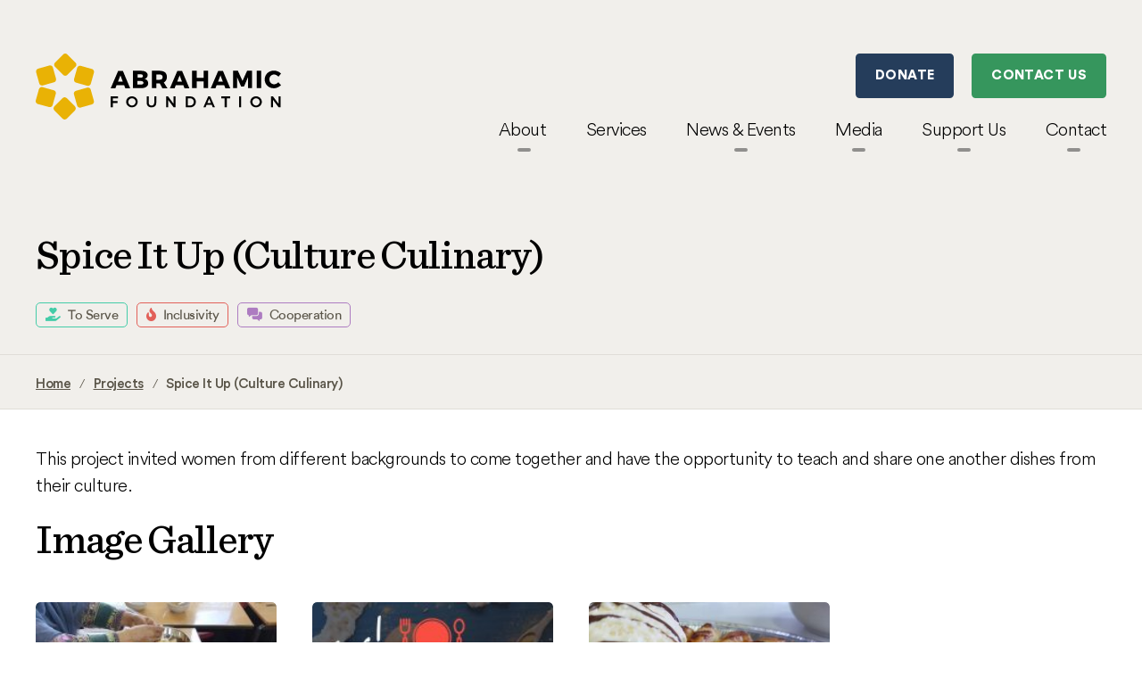

--- FILE ---
content_type: text/html; charset=UTF-8
request_url: https://abrahamicfoundation.org.uk/projects/spice-it-up-culture-culinary/
body_size: 11887
content:

<!doctype html>
<html lang="en" class="no-js">
<head>
    <meta charset="UTF-8">
    <meta name="viewport"
          content="width=device-width, user-scalable=no, initial-scale=1.0, maximum-scale=1.0, minimum-scale=1.0">
    <meta http-equiv="X-UA-Compatible" content="ie=edge">
    <title>Spice It Up (Culture Culinary) &#8211; Abrahamic Foundation</title>
	<title>Spice It Up (Culture Culinary) &#8211; Abrahamic Foundation</title>
<meta name='robots' content='max-image-preview:large' />
	<style>img:is([sizes="auto" i], [sizes^="auto," i]) { contain-intrinsic-size: 3000px 1500px }</style>
	<link rel='dns-prefetch' href='//legacy.abrahamicfoundation.org.uk' />
<link rel='dns-prefetch' href='//cdn.chatway.app' />
<link rel="alternate" type="application/rss+xml" title="Abrahamic Foundation &raquo; Feed" href="https://legacy.abrahamicfoundation.org.uk/feed/" />
<link rel="alternate" type="application/rss+xml" title="Abrahamic Foundation &raquo; Comments Feed" href="https://legacy.abrahamicfoundation.org.uk/comments/feed/" />
<script type="text/javascript">
/* <![CDATA[ */
window._wpemojiSettings = {"baseUrl":"https:\/\/s.w.org\/images\/core\/emoji\/15.0.3\/72x72\/","ext":".png","svgUrl":"https:\/\/s.w.org\/images\/core\/emoji\/15.0.3\/svg\/","svgExt":".svg","source":{"concatemoji":"https:\/\/legacy.abrahamicfoundation.org.uk\/wp-includes\/js\/wp-emoji-release.min.js?ver=6.7.4"}};
/*! This file is auto-generated */
!function(i,n){var o,s,e;function c(e){try{var t={supportTests:e,timestamp:(new Date).valueOf()};sessionStorage.setItem(o,JSON.stringify(t))}catch(e){}}function p(e,t,n){e.clearRect(0,0,e.canvas.width,e.canvas.height),e.fillText(t,0,0);var t=new Uint32Array(e.getImageData(0,0,e.canvas.width,e.canvas.height).data),r=(e.clearRect(0,0,e.canvas.width,e.canvas.height),e.fillText(n,0,0),new Uint32Array(e.getImageData(0,0,e.canvas.width,e.canvas.height).data));return t.every(function(e,t){return e===r[t]})}function u(e,t,n){switch(t){case"flag":return n(e,"\ud83c\udff3\ufe0f\u200d\u26a7\ufe0f","\ud83c\udff3\ufe0f\u200b\u26a7\ufe0f")?!1:!n(e,"\ud83c\uddfa\ud83c\uddf3","\ud83c\uddfa\u200b\ud83c\uddf3")&&!n(e,"\ud83c\udff4\udb40\udc67\udb40\udc62\udb40\udc65\udb40\udc6e\udb40\udc67\udb40\udc7f","\ud83c\udff4\u200b\udb40\udc67\u200b\udb40\udc62\u200b\udb40\udc65\u200b\udb40\udc6e\u200b\udb40\udc67\u200b\udb40\udc7f");case"emoji":return!n(e,"\ud83d\udc26\u200d\u2b1b","\ud83d\udc26\u200b\u2b1b")}return!1}function f(e,t,n){var r="undefined"!=typeof WorkerGlobalScope&&self instanceof WorkerGlobalScope?new OffscreenCanvas(300,150):i.createElement("canvas"),a=r.getContext("2d",{willReadFrequently:!0}),o=(a.textBaseline="top",a.font="600 32px Arial",{});return e.forEach(function(e){o[e]=t(a,e,n)}),o}function t(e){var t=i.createElement("script");t.src=e,t.defer=!0,i.head.appendChild(t)}"undefined"!=typeof Promise&&(o="wpEmojiSettingsSupports",s=["flag","emoji"],n.supports={everything:!0,everythingExceptFlag:!0},e=new Promise(function(e){i.addEventListener("DOMContentLoaded",e,{once:!0})}),new Promise(function(t){var n=function(){try{var e=JSON.parse(sessionStorage.getItem(o));if("object"==typeof e&&"number"==typeof e.timestamp&&(new Date).valueOf()<e.timestamp+604800&&"object"==typeof e.supportTests)return e.supportTests}catch(e){}return null}();if(!n){if("undefined"!=typeof Worker&&"undefined"!=typeof OffscreenCanvas&&"undefined"!=typeof URL&&URL.createObjectURL&&"undefined"!=typeof Blob)try{var e="postMessage("+f.toString()+"("+[JSON.stringify(s),u.toString(),p.toString()].join(",")+"));",r=new Blob([e],{type:"text/javascript"}),a=new Worker(URL.createObjectURL(r),{name:"wpTestEmojiSupports"});return void(a.onmessage=function(e){c(n=e.data),a.terminate(),t(n)})}catch(e){}c(n=f(s,u,p))}t(n)}).then(function(e){for(var t in e)n.supports[t]=e[t],n.supports.everything=n.supports.everything&&n.supports[t],"flag"!==t&&(n.supports.everythingExceptFlag=n.supports.everythingExceptFlag&&n.supports[t]);n.supports.everythingExceptFlag=n.supports.everythingExceptFlag&&!n.supports.flag,n.DOMReady=!1,n.readyCallback=function(){n.DOMReady=!0}}).then(function(){return e}).then(function(){var e;n.supports.everything||(n.readyCallback(),(e=n.source||{}).concatemoji?t(e.concatemoji):e.wpemoji&&e.twemoji&&(t(e.twemoji),t(e.wpemoji)))}))}((window,document),window._wpemojiSettings);
/* ]]> */
</script>
<style id='wp-emoji-styles-inline-css' type='text/css'>

	img.wp-smiley, img.emoji {
		display: inline !important;
		border: none !important;
		box-shadow: none !important;
		height: 1em !important;
		width: 1em !important;
		margin: 0 0.07em !important;
		vertical-align: -0.1em !important;
		background: none !important;
		padding: 0 !important;
	}
</style>
<link rel='stylesheet' id='wp-block-library-css' href='https://legacy.abrahamicfoundation.org.uk/wp-includes/css/dist/block-library/style.min.css?ver=6.7.4' type='text/css' media='all' />
<style id='classic-theme-styles-inline-css' type='text/css'>
/*! This file is auto-generated */
.wp-block-button__link{color:#fff;background-color:#32373c;border-radius:9999px;box-shadow:none;text-decoration:none;padding:calc(.667em + 2px) calc(1.333em + 2px);font-size:1.125em}.wp-block-file__button{background:#32373c;color:#fff;text-decoration:none}
</style>
<style id='global-styles-inline-css' type='text/css'>
:root{--wp--preset--aspect-ratio--square: 1;--wp--preset--aspect-ratio--4-3: 4/3;--wp--preset--aspect-ratio--3-4: 3/4;--wp--preset--aspect-ratio--3-2: 3/2;--wp--preset--aspect-ratio--2-3: 2/3;--wp--preset--aspect-ratio--16-9: 16/9;--wp--preset--aspect-ratio--9-16: 9/16;--wp--preset--color--black: #000000;--wp--preset--color--cyan-bluish-gray: #abb8c3;--wp--preset--color--white: #ffffff;--wp--preset--color--pale-pink: #f78da7;--wp--preset--color--vivid-red: #cf2e2e;--wp--preset--color--luminous-vivid-orange: #ff6900;--wp--preset--color--luminous-vivid-amber: #fcb900;--wp--preset--color--light-green-cyan: #7bdcb5;--wp--preset--color--vivid-green-cyan: #00d084;--wp--preset--color--pale-cyan-blue: #8ed1fc;--wp--preset--color--vivid-cyan-blue: #0693e3;--wp--preset--color--vivid-purple: #9b51e0;--wp--preset--gradient--vivid-cyan-blue-to-vivid-purple: linear-gradient(135deg,rgba(6,147,227,1) 0%,rgb(155,81,224) 100%);--wp--preset--gradient--light-green-cyan-to-vivid-green-cyan: linear-gradient(135deg,rgb(122,220,180) 0%,rgb(0,208,130) 100%);--wp--preset--gradient--luminous-vivid-amber-to-luminous-vivid-orange: linear-gradient(135deg,rgba(252,185,0,1) 0%,rgba(255,105,0,1) 100%);--wp--preset--gradient--luminous-vivid-orange-to-vivid-red: linear-gradient(135deg,rgba(255,105,0,1) 0%,rgb(207,46,46) 100%);--wp--preset--gradient--very-light-gray-to-cyan-bluish-gray: linear-gradient(135deg,rgb(238,238,238) 0%,rgb(169,184,195) 100%);--wp--preset--gradient--cool-to-warm-spectrum: linear-gradient(135deg,rgb(74,234,220) 0%,rgb(151,120,209) 20%,rgb(207,42,186) 40%,rgb(238,44,130) 60%,rgb(251,105,98) 80%,rgb(254,248,76) 100%);--wp--preset--gradient--blush-light-purple: linear-gradient(135deg,rgb(255,206,236) 0%,rgb(152,150,240) 100%);--wp--preset--gradient--blush-bordeaux: linear-gradient(135deg,rgb(254,205,165) 0%,rgb(254,45,45) 50%,rgb(107,0,62) 100%);--wp--preset--gradient--luminous-dusk: linear-gradient(135deg,rgb(255,203,112) 0%,rgb(199,81,192) 50%,rgb(65,88,208) 100%);--wp--preset--gradient--pale-ocean: linear-gradient(135deg,rgb(255,245,203) 0%,rgb(182,227,212) 50%,rgb(51,167,181) 100%);--wp--preset--gradient--electric-grass: linear-gradient(135deg,rgb(202,248,128) 0%,rgb(113,206,126) 100%);--wp--preset--gradient--midnight: linear-gradient(135deg,rgb(2,3,129) 0%,rgb(40,116,252) 100%);--wp--preset--font-size--small: 13px;--wp--preset--font-size--medium: 20px;--wp--preset--font-size--large: 36px;--wp--preset--font-size--x-large: 42px;--wp--preset--spacing--20: 0.44rem;--wp--preset--spacing--30: 0.67rem;--wp--preset--spacing--40: 1rem;--wp--preset--spacing--50: 1.5rem;--wp--preset--spacing--60: 2.25rem;--wp--preset--spacing--70: 3.38rem;--wp--preset--spacing--80: 5.06rem;--wp--preset--shadow--natural: 6px 6px 9px rgba(0, 0, 0, 0.2);--wp--preset--shadow--deep: 12px 12px 50px rgba(0, 0, 0, 0.4);--wp--preset--shadow--sharp: 6px 6px 0px rgba(0, 0, 0, 0.2);--wp--preset--shadow--outlined: 6px 6px 0px -3px rgba(255, 255, 255, 1), 6px 6px rgba(0, 0, 0, 1);--wp--preset--shadow--crisp: 6px 6px 0px rgba(0, 0, 0, 1);}:where(.is-layout-flex){gap: 0.5em;}:where(.is-layout-grid){gap: 0.5em;}body .is-layout-flex{display: flex;}.is-layout-flex{flex-wrap: wrap;align-items: center;}.is-layout-flex > :is(*, div){margin: 0;}body .is-layout-grid{display: grid;}.is-layout-grid > :is(*, div){margin: 0;}:where(.wp-block-columns.is-layout-flex){gap: 2em;}:where(.wp-block-columns.is-layout-grid){gap: 2em;}:where(.wp-block-post-template.is-layout-flex){gap: 1.25em;}:where(.wp-block-post-template.is-layout-grid){gap: 1.25em;}.has-black-color{color: var(--wp--preset--color--black) !important;}.has-cyan-bluish-gray-color{color: var(--wp--preset--color--cyan-bluish-gray) !important;}.has-white-color{color: var(--wp--preset--color--white) !important;}.has-pale-pink-color{color: var(--wp--preset--color--pale-pink) !important;}.has-vivid-red-color{color: var(--wp--preset--color--vivid-red) !important;}.has-luminous-vivid-orange-color{color: var(--wp--preset--color--luminous-vivid-orange) !important;}.has-luminous-vivid-amber-color{color: var(--wp--preset--color--luminous-vivid-amber) !important;}.has-light-green-cyan-color{color: var(--wp--preset--color--light-green-cyan) !important;}.has-vivid-green-cyan-color{color: var(--wp--preset--color--vivid-green-cyan) !important;}.has-pale-cyan-blue-color{color: var(--wp--preset--color--pale-cyan-blue) !important;}.has-vivid-cyan-blue-color{color: var(--wp--preset--color--vivid-cyan-blue) !important;}.has-vivid-purple-color{color: var(--wp--preset--color--vivid-purple) !important;}.has-black-background-color{background-color: var(--wp--preset--color--black) !important;}.has-cyan-bluish-gray-background-color{background-color: var(--wp--preset--color--cyan-bluish-gray) !important;}.has-white-background-color{background-color: var(--wp--preset--color--white) !important;}.has-pale-pink-background-color{background-color: var(--wp--preset--color--pale-pink) !important;}.has-vivid-red-background-color{background-color: var(--wp--preset--color--vivid-red) !important;}.has-luminous-vivid-orange-background-color{background-color: var(--wp--preset--color--luminous-vivid-orange) !important;}.has-luminous-vivid-amber-background-color{background-color: var(--wp--preset--color--luminous-vivid-amber) !important;}.has-light-green-cyan-background-color{background-color: var(--wp--preset--color--light-green-cyan) !important;}.has-vivid-green-cyan-background-color{background-color: var(--wp--preset--color--vivid-green-cyan) !important;}.has-pale-cyan-blue-background-color{background-color: var(--wp--preset--color--pale-cyan-blue) !important;}.has-vivid-cyan-blue-background-color{background-color: var(--wp--preset--color--vivid-cyan-blue) !important;}.has-vivid-purple-background-color{background-color: var(--wp--preset--color--vivid-purple) !important;}.has-black-border-color{border-color: var(--wp--preset--color--black) !important;}.has-cyan-bluish-gray-border-color{border-color: var(--wp--preset--color--cyan-bluish-gray) !important;}.has-white-border-color{border-color: var(--wp--preset--color--white) !important;}.has-pale-pink-border-color{border-color: var(--wp--preset--color--pale-pink) !important;}.has-vivid-red-border-color{border-color: var(--wp--preset--color--vivid-red) !important;}.has-luminous-vivid-orange-border-color{border-color: var(--wp--preset--color--luminous-vivid-orange) !important;}.has-luminous-vivid-amber-border-color{border-color: var(--wp--preset--color--luminous-vivid-amber) !important;}.has-light-green-cyan-border-color{border-color: var(--wp--preset--color--light-green-cyan) !important;}.has-vivid-green-cyan-border-color{border-color: var(--wp--preset--color--vivid-green-cyan) !important;}.has-pale-cyan-blue-border-color{border-color: var(--wp--preset--color--pale-cyan-blue) !important;}.has-vivid-cyan-blue-border-color{border-color: var(--wp--preset--color--vivid-cyan-blue) !important;}.has-vivid-purple-border-color{border-color: var(--wp--preset--color--vivid-purple) !important;}.has-vivid-cyan-blue-to-vivid-purple-gradient-background{background: var(--wp--preset--gradient--vivid-cyan-blue-to-vivid-purple) !important;}.has-light-green-cyan-to-vivid-green-cyan-gradient-background{background: var(--wp--preset--gradient--light-green-cyan-to-vivid-green-cyan) !important;}.has-luminous-vivid-amber-to-luminous-vivid-orange-gradient-background{background: var(--wp--preset--gradient--luminous-vivid-amber-to-luminous-vivid-orange) !important;}.has-luminous-vivid-orange-to-vivid-red-gradient-background{background: var(--wp--preset--gradient--luminous-vivid-orange-to-vivid-red) !important;}.has-very-light-gray-to-cyan-bluish-gray-gradient-background{background: var(--wp--preset--gradient--very-light-gray-to-cyan-bluish-gray) !important;}.has-cool-to-warm-spectrum-gradient-background{background: var(--wp--preset--gradient--cool-to-warm-spectrum) !important;}.has-blush-light-purple-gradient-background{background: var(--wp--preset--gradient--blush-light-purple) !important;}.has-blush-bordeaux-gradient-background{background: var(--wp--preset--gradient--blush-bordeaux) !important;}.has-luminous-dusk-gradient-background{background: var(--wp--preset--gradient--luminous-dusk) !important;}.has-pale-ocean-gradient-background{background: var(--wp--preset--gradient--pale-ocean) !important;}.has-electric-grass-gradient-background{background: var(--wp--preset--gradient--electric-grass) !important;}.has-midnight-gradient-background{background: var(--wp--preset--gradient--midnight) !important;}.has-small-font-size{font-size: var(--wp--preset--font-size--small) !important;}.has-medium-font-size{font-size: var(--wp--preset--font-size--medium) !important;}.has-large-font-size{font-size: var(--wp--preset--font-size--large) !important;}.has-x-large-font-size{font-size: var(--wp--preset--font-size--x-large) !important;}
:where(.wp-block-post-template.is-layout-flex){gap: 1.25em;}:where(.wp-block-post-template.is-layout-grid){gap: 1.25em;}
:where(.wp-block-columns.is-layout-flex){gap: 2em;}:where(.wp-block-columns.is-layout-grid){gap: 2em;}
:root :where(.wp-block-pullquote){font-size: 1.5em;line-height: 1.6;}
</style>
<link rel='stylesheet' id='contact-form-7-css' href='https://legacy.abrahamicfoundation.org.uk/wp-content/plugins/contact-form-7/includes/css/styles.css?ver=6.0' type='text/css' media='all' />
<link rel='stylesheet' id='app-css' href='https://legacy.abrahamicfoundation.org.uk/wp-content/themes/abrahamic/build/css/app.css?ver=6.7.4' type='text/css' media='all' />
<script type="text/javascript" src="https://legacy.abrahamicfoundation.org.uk/wp-includes/js/jquery/jquery.min.js?ver=3.7.1" id="jquery-core-js"></script>
<script type="text/javascript" src="https://legacy.abrahamicfoundation.org.uk/wp-includes/js/jquery/jquery-migrate.min.js?ver=3.4.1" id="jquery-migrate-js"></script>
<script type="text/javascript" id="abrahamic_menu-js-extra">
/* <![CDATA[ */
var params = {"ajaxurl":"https:\/\/legacy.abrahamicfoundation.org.uk\/wp-admin\/admin-ajax.php"};
/* ]]> */
</script>
<script type="text/javascript" src="https://legacy.abrahamicfoundation.org.uk/wp-content/themes/abrahamic/assets/js/main-menu.js?ver=1.0" id="abrahamic_menu-js"></script>
<link rel="https://api.w.org/" href="https://legacy.abrahamicfoundation.org.uk/wp-json/" /><link rel="alternate" title="JSON" type="application/json" href="https://legacy.abrahamicfoundation.org.uk/wp-json/wp/v2/projects/1547" /><link rel="EditURI" type="application/rsd+xml" title="RSD" href="https://legacy.abrahamicfoundation.org.uk/xmlrpc.php?rsd" />
<meta name="generator" content="WordPress 6.7.4" />
<link rel="canonical" href="https://legacy.abrahamicfoundation.org.uk/projects/spice-it-up-culture-culinary/" />
<link rel='shortlink' href='https://legacy.abrahamicfoundation.org.uk/?p=1547' />
<link rel="alternate" title="oEmbed (JSON)" type="application/json+oembed" href="https://legacy.abrahamicfoundation.org.uk/wp-json/oembed/1.0/embed?url=https%3A%2F%2Flegacy.abrahamicfoundation.org.uk%2Fprojects%2Fspice-it-up-culture-culinary%2F" />
<link rel="alternate" title="oEmbed (XML)" type="text/xml+oembed" href="https://legacy.abrahamicfoundation.org.uk/wp-json/oembed/1.0/embed?url=https%3A%2F%2Flegacy.abrahamicfoundation.org.uk%2Fprojects%2Fspice-it-up-culture-culinary%2F&#038;format=xml" />
<link rel="icon" href="https://legacy.abrahamicfoundation.org.uk/wp-content/uploads/2021/04/cropped-logo-final-32x32.png" sizes="32x32" />
<link rel="icon" href="https://legacy.abrahamicfoundation.org.uk/wp-content/uploads/2021/04/cropped-logo-final-192x192.png" sizes="192x192" />
<link rel="apple-touch-icon" href="https://legacy.abrahamicfoundation.org.uk/wp-content/uploads/2021/04/cropped-logo-final-180x180.png" />
<meta name="msapplication-TileImage" content="https://legacy.abrahamicfoundation.org.uk/wp-content/uploads/2021/04/cropped-logo-final-270x270.png" />
    <script>document.documentElement.className = document.documentElement.className.replace(/\bno-js\b/, 'js');</script>

</head>
<body class="projects-template-default single single-projects postid-1547"><style>
    nav.nav-child ul.primary-menu {
        display: none
    }
</style>





            
<header id="header" class="header-dark">

    <div id="top-nav" class="absolute top-0 left-0 right-0 z-50 block w-full">
        <div class="pt-8 md:pt-12">
            <div id="menu-overlay"></div>
            <div class="container">

                <div class="relative z-30 flex flex-wrap items-center lg:flex-nowrap lg:items-start">

                    <div class="w-7/12 xs:w-1/2 md:w-1/3">
                        <a class="logo-container" href="https://legacy.abrahamicfoundation.org.uk">
                            <svg width="100%" style="max-width:275px;" version="1.1" id="Layer_1" xmlns="http://www.w3.org/2000/svg" x="0" y="0" viewBox="0 0 293 78.8" xml:space="preserve">
                                <style>
                                    .st0 {
                                        fill: #e9b205
                                    }
                                </style>
                                <g>
                                    <path class="st0" d="M47.6 10.9c1.3 1.3 1.3 3.5 0 4.8l-9.9 9.9c-1.3 1.3-3.5 1.3-4.8 0L23 15.7c-1.3-1.3-1.3-3.5 0-4.8L32.9 1c1.3-1.3 3.5-1.3 4.8 0l9.9 9.9z" />
                                    <path class="st0" d="M46.9 63.1c1.3 1.3 1.3 3.5 0 4.8L37 77.8c-1.3 1.3-3.5 1.3-4.8 0l-9.9-9.9c-1.3-1.3-1.3-3.5 0-4.8l9.9-9.9c1.3-1.3 3.5-1.3 4.8 0l9.9 9.9z" />
                                    <path class="st0" d="M16.3 14.3c1.8-.5 3.7.6 4.2 2.3l3.8 13.5c.5 1.8-.6 3.7-2.3 4.2L8.5 38.1c-1.8.5-3.7-.6-4.2-2.3L.5 22.3c-.5-1.8.6-3.7 2.3-4.2l13.5-3.8z" />
                                    <path class="st0" d="M61.5 40.7c1.8-.5 3.7.6 4.2 2.3l3.8 13.5c.5 1.8-.6 3.7-2.3 4.2l-13.5 3.8c-1.8.5-3.7-.6-4.2-2.3l-3.8-13.5c-.5-1.8.6-3.7 2.3-4.2l13.5-3.8z" />
                                    <path class="st0" d="M16 63.9c1.8.5 3.7-.6 4.2-2.3L24 48.1c.5-1.8-.6-3.7-2.3-4.2L8.1 40.1c-1.8-.5-3.7.6-4.2 2.3L.1 56c-.5 1.8.6 3.7 2.3 4.2L16 63.9z" />
                                    <path class="st0" d="M61.6 38.5c1.8.5 3.7-.6 4.2-2.3l3.8-13.5c.5-1.8-.6-3.7-2.3-4.2l-13.5-3.8c-1.8-.5-3.7.6-4.2 2.3l-3.8 13.5c-.5 1.8.6 3.7 2.3 4.2l13.5 3.8z" />
                                </g>

                                <path d="M89.6 64.2h2.5V59h5.7v-2.2h-5.7v-3.4h6.3v-2.2h-8.8z M114.9 51.1c-3.9 0-6.9 2.8-6.9 6.5s3 6.6 6.9 6.6c3.9 0 6.9-2.9 6.9-6.6 0-3.6-3-6.5-6.9-6.5zm.1 11c-2.4 0-4.4-2-4.4-4.4 0-2.4 2-4.3 4.4-4.3 2.5 0 4.4 1.9 4.4 4.3-.1 2.4-2 4.4-4.4 4.4z M141.5 58.8c0 2.1-1.2 3.3-3.2 3.3s-3.3-1.3-3.3-3.3v-7.6h-2.4v7.6c0 3.4 2.2 5.5 5.7 5.5s5.7-2.1 5.7-5.5v-7.6h-2.4v7.6z M164.7 60l-6.6-8.8h-2.3v13h2.4v-8.8l6.6 8.8h2.3v-13h-2.4z M184.6 51.2h-5.4v13h5.3c3.9 0 6.8-2.7 6.8-6.5s-2.8-6.5-6.7-6.5zm0 10.8h-3v-8.6h2.9c2.4 0 4.3 1.8 4.3 4.3s-1.7 4.3-4.2 4.3z M206 51.2l-5.7 13h2.6l1.2-2.9h6.2l1.2 2.9h2.6l-5.7-13H206zm3.3 7.9H205l2.2-5.1 2.1 5.1z M221.7 53.4h4v10.8h2.5V53.4h4v-2.2h-10.5z M242.8 51.2h2.4v13h-2.4z M263.2 51.1c-3.9 0-6.9 2.8-6.9 6.5s3 6.6 6.9 6.6 6.9-2.9 6.9-6.6c-.1-3.6-3.1-6.5-6.9-6.5zm0 11c-2.4 0-4.4-2-4.4-4.4 0-2.4 2-4.3 4.4-4.3 2.4 0 4.4 1.9 4.4 4.3-.1 2.4-2 4.4-4.4 4.4z M290 51.2V60l-6.5-8.7-.1-.1h-2.3v13h2.4v-8.8l6.6 8.8h2.3v-13z" />
                                <path d="M105.6 37.7h-9l-1.4 3.7h-5.6l8.9-20.7h5.6l8.7 20.7H107l-1.4-3.7zm-1.6-4.2l-2.8-7.4-2.9 7.4h5.7z M133.7 25.8c0 2.2-1.4 3.9-3.6 4.5 2.6.5 4.3 2.6 4.3 5.2 0 3.5-3.1 5.8-8 5.8h-10.2V20.6h9.8c4.7 0 7.7 2 7.7 5.2zm-5.6 1c0-1.2-.9-2-2.4-2h-4.1v4h4.1c1.5 0 2.4-.7 2.4-2zm.6 8.1c0-1.3-1.2-2.1-3.1-2.1h-4.1v4.3h4.1c2 0 3.1-.8 3.1-2.2z M151.2 41.3l-3-5.7h-4v5.7h-5.4V20.6h9.3c5.5 0 8.6 2.7 8.6 7.3 0 3.1-1.3 5.4-3.7 6.7l4.3 6.8h-6.1zm-7-10h3.9c2.2 0 3.5-1.1 3.5-3.2 0-2-1.3-3.1-3.5-3.1h-3.9v6.3z M176.3 37.7h-9l-1.4 3.7h-5.6l8.9-20.7h5.6l8.7 20.7h-5.8l-1.4-3.7zm-1.6-4.2l-2.8-7.4-2.9 7.4h5.7z M192.2 20.6v8.5h8.4v-8.5h5.4v20.7h-5.4v-8h-8.4v8h-5.4V20.6h5.4z M225.1 37.7h-9l-1.4 3.7h-5.6l8.9-20.7h5.6l8.7 20.7h-5.8l-1.4-3.7zm-1.6-4.2l-2.8-7.4-2.9 7.4h5.7z M241.5 20.6l5.5 12.1 5.5-12.1h5.9v20.7h-4.8V28.2l-4.8 11.1h-3.5l-4.8-11.1v13.1h-4.8V20.6h5.8z M269.3 20.6v20.7h-5.4V20.6h5.4z M284.7 25c-3.2 0-5.6 2.5-5.6 5.8s2.4 5.9 5.6 5.9c1.7 0 3.7-.9 5.1-2.4l3.2 3.4c-2.2 2.3-5.5 3.8-8.6 3.8-6.2 0-10.9-4.6-10.9-10.6s4.8-10.5 11.1-10.5c3.1 0 6.3 1.4 8.4 3.5l-3.1 3.8c-1.4-1.6-3.4-2.7-5.2-2.7z" />
                            </svg>
                        </a>
                    </div>

                    <div class="w-5/12 text-right xs:w-1/2 md:w-2/3 lg:hidden">
                        <button class="flex justify-center ml-auto appearance-none open-sm-menu hamburger hamburger--3dy" type="button">
                            <span class="hamburger-box">
                                <span class="hamburger-inner"></span>
                            </span>
                            <span class="ml-1 text-sm font-semibold uppercase icon-text text-primary">
                                <span class="openText">Menu</span><span class="hidden closeText">Close</span>
                            </span>
                        </button>
                    </div>


                    <div class="w-full lg:w-2/3">

                        <div id="menu-wrapper" class="flex-col hidden lg:block">

                            <div class="items-end order-2 w-full mt-12 mb-4 lg:order-1 lg:flex lg:mt-0">
                                <div>
                                                                    </div>
                                                                                                            <a class="mb-3 ml-auto lg:mr-4 lg:mb-0 btn btn-sm btn-primary" data-aos="fade-up" data-aos-delay="100" href="https://donate.abrahamicfoundation.org.uk/">Donate</a>
                                                                    
                                                                                                            <a class="btn btn-sm btn-secondary" data-aos="fade-up" data-aos-delay="400" href="https://abrahamicfoundation.org.uk/contact/contact-us/">Contact Us</a>
                                                                    
                            </div>

                                                            <div id="site-navigation" class="flex order-1 w-full lg:order-2 lg:justify-end main-navigation" role="navigation" aria-label="Primary Menu" data-aos="fade-up" data-aos-delay="450">
                                    <div id="main-menu-2" class="w-full lg:w-auto">


                                                                                        <nav class="nav nav-0 ">
                                                    <ul id="main_menu_child_0" class="primary-menu"><li class="menu-item menu-item-type-post_type menu-item-object-page menu-item-has-children menu-item-51"><a href="https://legacy.abrahamicfoundation.org.uk/about/" class="clickable "  data-depth="0"  data-id="51" data-child="main_menu_child_51">About</a>
<ul class="sub-menu">
</ul>
</li>
<li class="menu-item menu-item-type-post_type menu-item-object-page menu-item-316"><a href="https://legacy.abrahamicfoundation.org.uk/services/">Services</a></li>
<li class="menu-item menu-item-type-post_type menu-item-object-page menu-item-has-children menu-item-334"><a href="https://legacy.abrahamicfoundation.org.uk/news-events/" class="clickable "  data-depth="0"  data-id="334" data-child="main_menu_child_334">News &#038; Events</a>
<ul class="sub-menu">
</ul>
</li>
<li class="menu-item menu-item-type-post_type menu-item-object-page menu-item-has-children menu-item-819"><a href="https://legacy.abrahamicfoundation.org.uk/media/" class="clickable "  data-depth="0"  data-id="819" data-child="main_menu_child_819">Media</a>
<ul class="sub-menu">
</ul>
</li>
<li class="menu-item menu-item-type-post_type menu-item-object-page menu-item-has-children menu-item-50"><a href="https://legacy.abrahamicfoundation.org.uk/support-us/" class="clickable "  data-depth="0"  data-id="50" data-child="main_menu_child_50">Support Us</a>
<ul class="sub-menu">
</ul>
</li>
<li class="menu-item menu-item-type-post_type menu-item-object-page menu-item-has-children menu-item-1890"><a href="https://legacy.abrahamicfoundation.org.uk/contact/" class="clickable "  data-depth="0"  data-id="1890" data-child="main_menu_child_1890">Contact</a>
<ul class="sub-menu">
</ul>
</li>
</ul>                                                </nav>
                                                                                        <nav class="nav nav-1  nav-child ">
                                                    
                                                        
                                                    <ul id="main_menu_child_51" class="primary-menu"><li class="menu-item menu-item-type-post_type menu-item-object-page menu-item-503"><a href="https://legacy.abrahamicfoundation.org.uk/about/about-us/">About Us</a></li>
<li class="menu-item menu-item-type-post_type menu-item-object-page menu-item-792"><a href="https://legacy.abrahamicfoundation.org.uk/about/vision-mission-values/">Our Vision, Mission &#038; Values</a></li>
<li class="menu-item menu-item-type-post_type menu-item-object-page menu-item-794"><a href="https://legacy.abrahamicfoundation.org.uk/about/our-history/">Our History</a></li>
<li class="menu-item menu-item-type-post_type menu-item-object-page menu-item-290"><a href="https://legacy.abrahamicfoundation.org.uk/about/our-team/">Our Team</a></li>
<li class="menu-item menu-item-type-post_type menu-item-object-page menu-item-377"><a href="https://legacy.abrahamicfoundation.org.uk/about/worked-with/">Worked with &#038; Partners</a></li>
</ul>
                                                    <ul id="main_menu_child_334" class="primary-menu"><li class="menu-item menu-item-type-post_type menu-item-object-page menu-item-335"><a href="https://legacy.abrahamicfoundation.org.uk/news-events/news/">News</a></li>
<li class="menu-item menu-item-type-post_type menu-item-object-page menu-item-339"><a href="https://legacy.abrahamicfoundation.org.uk/news-events/events/">Events</a></li>
</ul>
                                                    <ul id="main_menu_child_819" class="primary-menu"><li class="menu-item menu-item-type-post_type menu-item-object-page menu-item-340"><a href="https://legacy.abrahamicfoundation.org.uk/media/gallery/">Gallery</a></li>
<li class="menu-item menu-item-type-post_type menu-item-object-page menu-item-379"><a href="https://legacy.abrahamicfoundation.org.uk/media/reports/">Reports</a></li>
</ul>
                                                    <ul id="main_menu_child_50" class="primary-menu"><li class="menu-item menu-item-type-post_type menu-item-object-page menu-item-75"><a href="https://legacy.abrahamicfoundation.org.uk/support-us/ways-to-support-us/">Ways to Support</a></li>
<li class="menu-item menu-item-type-post_type menu-item-object-page menu-item-72"><a href="https://legacy.abrahamicfoundation.org.uk/support-us/volunteer/">Volunteering Overview</a></li>
<li class="menu-item menu-item-type-post_type menu-item-object-page menu-item-2954"><a href="https://legacy.abrahamicfoundation.org.uk/support-us/volunteers-form/">Volunteers Form</a></li>
</ul>
                                                    <ul id="main_menu_child_1890" class="primary-menu"><li class="menu-item menu-item-type-post_type menu-item-object-page menu-item-3218"><a href="https://legacy.abrahamicfoundation.org.uk/contact/room-hire/">Room Hire</a></li>
<li class="menu-item menu-item-type-post_type menu-item-object-page menu-item-1886"><a href="https://legacy.abrahamicfoundation.org.uk/contact/vacancies/">Vacancies</a></li>
<li class="menu-item menu-item-type-post_type menu-item-object-page menu-item-733"><a href="https://legacy.abrahamicfoundation.org.uk/contact/contact-us/">Contact Us</a></li>
</ul>                                                </nav>
                                        

                                    </div>
                                </div>
                            
                        </div>
                    </div>
                </div>

            </div>
        </div>
    </div>

            

    
    <section 
        id="titlebar-nav" 
        class="flex flex-nowrap items-end pt-36 lg:pt-48 xl:pt-52 relative min-h-72 "
        style="background-color:#f1efeb; "
    >
   
    
        <div class="container relative z-20 pb-4">
                            <h1 class="text-2xl xs:text-3xl md:text-3xl lg:text-4xl 2xl:text-5xl max-w-screen-lg font-800 text-black">Spice It Up (Culture Culinary)</h1>
            
                    </div>


    </section>
        
            <section class="pb-4 bg-tertiary">
            <div class="container">
                        
    <a class="px-2 py-1 inline-block rounded leading-none text-xs mr-1 mb-2 text-tertiary_dark font-medium border border-value4 group hover:bg-value4 hover:text-white duration-200 transition" href="https://legacy.abrahamicfoundation.org.uk/services-value/to-serve/">
        <i class="fas fa-hand-holding-heart mr-1 text-value4 group-hover:text-white"></i>
        To Serve    </a>
    
        
    <a class="px-2 py-1 inline-block rounded leading-none text-xs mr-1 mb-2 text-tertiary_dark font-medium border border-value2 group hover:bg-value2 hover:text-white duration-200 transition" href="https://legacy.abrahamicfoundation.org.uk/services-value/inclusivity/">
        <i class="fas fa-fire mr-1 text-value2 group-hover:text-white"></i>
        Inclusivity    </a>
    
        
    <a class="px-2 py-1 inline-block rounded leading-none text-xs mr-1 mb-2 text-tertiary_dark font-medium border border-value1 group hover:bg-value1 hover:text-white duration-200 transition" href="https://legacy.abrahamicfoundation.org.uk/services-value/cooperation/">
        <i class="fas fa-comments-alt mr-1 text-value1 group-hover:text-white"></i>
        Cooperation    </a>
    
            </div>
        </section>
    


 

<section id="breadcrumbs-nav" class="py-3 border-t border-b bg-tertiary border-tertiary_border">
    <div class="container">
        <nav role="navigation" aria-label="Breadcrumbs" class="breadcrumb-trail breadcrumbs" itemprop="breadcrumb"><ul class="trail-items" itemscope itemtype="http://schema.org/BreadcrumbList"><meta name="numberOfItems" content="3" /><meta name="itemListOrder" content="Ascending" /><li itemprop="itemListElement" itemscope itemtype="http://schema.org/ListItem" class="trail-item inline-block  trail-begin"><a href="https://legacy.abrahamicfoundation.org.uk/" rel="home" itemprop="item"><span itemprop="name">Home</span></a><meta itemprop="position" content="1" /></li><li itemprop="itemListElement" itemscope itemtype="http://schema.org/ListItem" class="trail-item inline-block "><a href="https://legacy.abrahamicfoundation.org.uk/projects/" itemprop="item"><span itemprop="name">Projects</span></a><meta itemprop="position" content="2" /></li><li itemprop="itemListElement" itemscope itemtype="http://schema.org/ListItem" class="trail-item inline-block  trail-end"><span itemprop="item"><span itemprop="name">Spice It Up (Culture Culinary)</span></span><meta itemprop="position" content="3" /></li></ul></nav>    </div>
</section>

    </header>    


<main class="mt-8 mb-8">
    <div class="flex flex-row">

    <div class="container">

        
                <article class="w-full">
        	
<article class="post-1547 projects type-projects status-publish has-post-thumbnail hentry" id="post-1547">
	<div class="entry-content">
		
<p>This project invited women from different backgrounds to come together and have the opportunity to teach and share one another dishes from their culture. </p>




<section class="my-4">

    
        <div class="mb-3">
            <h1 class="mb-1 text-4xl">Image Gallery</h1>
        </div>

        <div id="lightgallery" class="flex flex-wrap -mx-3 iso-grid xl:-mx-4">
        
                            <div class="w-1/2 px-3 py-3 overflow-hidden md:w-1/3 xl:w-1/4 iso-item xl:px-4 xl:py-4">
                    <a class="relative block overflow-hidden rounded lightgallery-item group" href="https://legacy.abrahamicfoundation.org.uk/wp-content/uploads/2021/06/89657105_2636056423298636_5813672039717797888_n.jpg" data-sub-html=".caption0">

                        <div class="absolute inset-0 z-30 transition duration-200 bg-black opacity-0 group-hover:opacity-40">
                            <div class="flex items-center justify-center w-full h-full text-white">
                                <i class="text-3xl fas fa-expand-alt"></i>
                            </div>
                        </div>

                        <img decoding="async" class="z-10 w-full transition duration-200 origin-center transform rounded group-hover:scale-110" src="https://legacy.abrahamicfoundation.org.uk/wp-content/uploads/2021/06/89657105_2636056423298636_5813672039717797888_n-225x300.jpg" alt="89657105_2636056423298636_5813672039717797888_n" />
                        <div class="caption0" style="display:none;">
                            <p class=""></p>
                        </div>
                    </a>
                </div>
                            <div class="w-1/2 px-3 py-3 overflow-hidden md:w-1/3 xl:w-1/4 iso-item xl:px-4 xl:py-4">
                    <a class="relative block overflow-hidden rounded lightgallery-item group" href="https://legacy.abrahamicfoundation.org.uk/wp-content/uploads/2021/06/82558592_1052037275162755_1492742319248506880_n.jpg" data-sub-html=".caption0">

                        <div class="absolute inset-0 z-30 transition duration-200 bg-black opacity-0 group-hover:opacity-40">
                            <div class="flex items-center justify-center w-full h-full text-white">
                                <i class="text-3xl fas fa-expand-alt"></i>
                            </div>
                        </div>

                        <img decoding="async" class="z-10 w-full transition duration-200 origin-center transform rounded group-hover:scale-110" src="https://legacy.abrahamicfoundation.org.uk/wp-content/uploads/2021/06/82558592_1052037275162755_1492742319248506880_n-214x300.jpg" alt="82558592_1052037275162755_1492742319248506880_n" />
                        <div class="caption0" style="display:none;">
                            <p class=""></p>
                        </div>
                    </a>
                </div>
                            <div class="w-1/2 px-3 py-3 overflow-hidden md:w-1/3 xl:w-1/4 iso-item xl:px-4 xl:py-4">
                    <a class="relative block overflow-hidden rounded lightgallery-item group" href="https://legacy.abrahamicfoundation.org.uk/wp-content/uploads/2021/06/120250920_1259141084452372_9164344058608126367_n.jpg" data-sub-html=".caption0">

                        <div class="absolute inset-0 z-30 transition duration-200 bg-black opacity-0 group-hover:opacity-40">
                            <div class="flex items-center justify-center w-full h-full text-white">
                                <i class="text-3xl fas fa-expand-alt"></i>
                            </div>
                        </div>

                        <img decoding="async" class="z-10 w-full transition duration-200 origin-center transform rounded group-hover:scale-110" src="https://legacy.abrahamicfoundation.org.uk/wp-content/uploads/2021/06/120250920_1259141084452372_9164344058608126367_n-300x225.jpg" alt="120250920_1259141084452372_9164344058608126367_n" />
                        <div class="caption0" style="display:none;">
                            <p class=""></p>
                        </div>
                    </a>
                </div>
                    </div>

    </section>


<section class="my-4">
    </section>


<section class="my-4">
    </section>	</div>
</article>

        </article>


                </div>
    </div>
</main>
<div class="container mb-8">

	
</div>

		
			<div class="container mb-8">
				<div class="mx-auto ">
					<nav class="flex flex-col justify-center flex-nowrap xs:flex-row">

												<div class="order-2 w-full mr-0 xs:order-1 xs:w-1/2 xs:mr-2 md:mr-4">
															<div class="relative flex flex-col justify-between px-6 py-6 transition duration-100 border rounded-md bg-tertiary border-tertiary_border xs:text-right sm:px-8 sm:py-8 hover:bg-main hover:text-white group">
									<a href="https://legacy.abrahamicfoundation.org.uk/projects/regular-bbqs-and-family-days/" class="absolute inset-0 w-full h-full"></a>
									<span class="block mb-4 font-sans text-xs font-semibold tracking-wide uppercase lg:text-sm"><i class="mr-2 fas fa-long-arrow-left"></i>Back</span>
									<h3 class="text-xl lg:text-2xl group-hover:text-white">Regular BBQ&#8217;s and family days</h3>
								</div>
													</div>

						<div class="order-1 w-full mb-4 ml-0 s:order-2 xs:w-1/2 xs:ml-2 md:ml-4 xs:mb-0">
																						<div class="relative flex flex-col justify-between px-6 py-6 text-right transition duration-100 border rounded-md bg-tertiary border-tertiary_border xs:text-left x sm:px-8 sm:py-8 hover:bg-main hover:text-white group">
									<a href="https://legacy.abrahamicfoundation.org.uk/projects/counselling/" class="absolute inset-0 w-full h-full"></a>
									<span class="block mb-4 font-sans text-xs font-semibold tracking-wide uppercase lg:text-sm">Next <i class="ml-2 fas fa-long-arrow-right"></i></span>
									<h3 class="text-xl lg:text-2xl group-hover:text-white">Counselling</h3>
								</div>

													</div>
					</nav><!-- .navigation -->
				</div>

			</div>

		

	


            
<footer class="block pb-4 bg-tertiary">
    <div class="container">
        <div class="flex flex-col flex-wrap items-center py-8 mb-8 border-b rounded-md md:py-12 md:flex-row border-tertiary_border">
            <div class="w-full mb-4 lg:w-1/2 lg:pr-6 xl:pr-8 lg:mb-0">
                <h1 class="text-2xl sm:text-3xl lg:text-2xl xl:text-3xl 2xl:text-4xl">Sign up to our mailing list for the latest news, updates and events</h1>
            </div>
            <div class="w-full lg:w-1/2 lg:pl-6 xl:pl-8">
                <form action="https://abrahamicfoundation.us8.list-manage.com/subscribe/post?u=08bd686f3ba97cb3bf272979e&amp;id=006cd6e696" method="post" id="mc-embedded-subscribe-form" name="mc-embedded-subscribe-form" class="flex validate" target="_blank" novalidate="">
                    <input type="email" value="" name="EMAIL" class="flex-grow block w-2/3 px-4 py-2 mr-3 rounded-sm xs:w-auto email lg:mr-4 form-input sm:text-lg sm:leading-5" id="mce-EMAIL" placeholder="Your email address" required="">
                    <!-- real people should not fill this in and expect good things - do not remove this or risk form bot signups-->
                    <div style="position: absolute; left: -5000px;" aria-hidden="true">
                        <input type="text" name="b_5fb21bd7cf09f765a3917e1e7_e1b437eda0" tabindex="-1" value="">
                    </div>
                    <button type="submit" value="" name="subscribe" id="mc-embedded-subscribe"class="flex-shrink-0 w-1/3 whitespace-no-wrap xs:w-auto btn btn-lg btn-primary" type="submit">Sign Up</button>
                </form>
                <p class="mt-2 text-sm lg:text-base">Your privacy is important to us. <a href="/privacy-policy">View our privacy policy</a></p>

            </div>
        </div>
    </div>

    <div class="container flex flex-row flex-wrap">
        <div class="hidden w-1/6 pr-4 lg:w-1/3 xl:pr-6 md:block">
                            <svg version="1.1" width="100%" style="max-width:80px;" id="Layer_1" xmlns="http://www.w3.org/2000/svg" x="0" y="0" viewBox="0 0 40 45" xml:space="preserve">
                    <g>
                        <path class="st0" data-aos="fade" data-aos-delay="100" d="M26.8 6.1c.7.7.7 2 0 2.7l-5.6 5.6c-.7.7-2 .7-2.7 0L13 8.8c-.7-.7-.7-2 0-2.7L18.6.5c.7-.7 2-.7 2.7 0l5.5 5.6z" />
                        <path class="st0" data-aos="fade" data-aos-delay="200" d="M34.7 21.7c1 .3 2.1-.3 2.4-1.3l2.1-7.6c.3-1-.3-2.1-1.3-2.4l-7.6-2.1c-1-.3-2.1.3-2.4 1.3l-2.1 7.6c-.3 1 .3 2.1 1.3 2.4l7.6 2.1z" />
                        <path class="st0" data-aos="fade" data-aos-delay="300" d="M34.6 22.9c1-.3 2.1.3 2.4 1.3l2.1 7.6c.3 1-.3 2.1-1.3 2.4l-7.6 2.1c-1 .3-2.1-.3-2.4-1.3l-2.1-7.6c-.3-1 .3-2.1 1.3-2.4l7.6-2.1z" />
                        <path class="st0" data-aos="fade" data-aos-delay="400" d="M26.4 35.6c.7.7.7 2 0 2.7l-5.6 5.6c-.7.7-2 .7-2.7 0l-5.6-5.6c-.7-.7-.7-2 0-2.7l5.6-5.6c.7-.7 2-.7 2.7 0l5.6 5.6z" />
                        <path class="st0" data-aos="fade" data-aos-delay="500" d="M9 36c1 .3 2.1-.3 2.4-1.3l2.1-7.6c.3-1-.3-2.1-1.3-2.4l-7.6-2.1c-1-.3-2.1.3-2.4 1.3L.1 31.5c-.3 1 .3 2.1 1.3 2.4L9 36z" />
                        <path class="st0" data-aos="fade" data-aos-delay="600" d="M9.2 8c1-.3 2.1.3 2.4 1.3l2.1 7.6c.3 1-.3 2.1-1.3 2.4l-7.6 2.1c-1 .3-2.1-.3-2.4-1.3L.3 12.5c-.3-1 .3-2.1 1.3-2.4L9.2 8z" />
                    </g>
                </svg>
                    </div>  


        <div class="w-1/2 pr-3 md:w-5/12 lg:w-1/3 md:px-8 xl:px-12">
            <h1 class="mb-3 text-xl lg:text-2xl">Stay social</h1>
            <p class="lg:text-lg">Follow us on social media for the latest updates</p>

                        <div class="mt-4">
                                    
                                            <a class="block md:text-lg hover:text-accent_green" target="_blank" href="https://www.facebook.com/abrahamicfoundation/"><i class="w-4 mr-2 text-sm fab fa-facebook text-tertiary_dark"></i>Facebook</a>
                        
                    
                    
                                            <a class="block md:text-lg hover:text-accent_green" target="_blank" href="https://www.youtube.com/channel/UC6NmxdedOas7OgyX7B1Vwqw"><i class="w-4 mr-2 text-sm fab fa-youtube text-tertiary_dark"></i>Youtube</a>
                    
                                            <a class="block md:text-lg hover:text-accent_green" target="_blank" href="https://www.instagram.com/abrahamicfoundation/?hl=en"><i class="w-4 mr-2 text-sm fab fa-instagram text-tertiary_dark"></i>Instagram</a>
                    
                                            <a class="block md:text-lg hover:text-accent_green" target="_blank" href="https://t.me/abrahamicfoundationuk"><i class="w-4 mr-2 text-sm fab fa-telegram text-tertiary_dark"></i>Telegram</a>
                                        
                              
            </div>          
        </div>
        
        <div class="w-1/2 pl-3 md:w-5/12 lg:w-1/3 md:pl-4 xl:pl-6">
            <h1 class="mb-3 text-xl lg:text-2xl">Get in touch</h1>
                            
                                            <p class="lg:text-lg">215 High Street, Smethwick, West Midlands  B66 3AH</p>
                        <div class="mt-4">
                                                            <a  class="block md:text-lg hover:text-accent_green" href="tel:0121 448 9800"><i class="w-3 mr-2 text-sm text-center fas fa-phone text-tertiary_dark"></i>Call Us</a>
                                                                                        <a class="block md:text-lg hover:text-accent_green" target="_blank" href="https://wa.me/message/FW7KF4Z6TPU7K1"><i class="w-3 mr-2 text-sm fab fa-whatsapp text-tertiary_dark"></i>Whatsapp</a>
                            
                                                            <a class="block md:text-lg hover:text-accent_green" href="/cdn-cgi/l/email-protection#40292e262f002122322128212d2923262f352e242134292f2e6e2f32276e352b"><i class="w-3 mr-2 text-sm text-center fas fa-envelope text-tertiary_dark"></i>Email Us</a>
                                                        <a class="block md:text-lg hover:text-accent_green" href=""> <i class="w-3 mr-2 text-sm text-center fas fa-map-pin text-tertiary_dark"></i>Get Directions</a>
                            
                        
                        </div>
                                                    
        </div>
    </div>


    <div class="container">
    <div class="flex flex-col flex-wrap pt-6 mt-8 border-t rounded-md md:items-center md:flex-row border-tertiary_border">
        <p class="mb-6 text-base"> The Abrahamic Foundation and its projects do not endorse any of the personal views or behaviour of guests, volunteers, employees, or authors of articles on any of our platforms. </p>
        <div class="flex flex-wrap justify-between w-full">
            <p class="mt-2">&copy; Abrahamic Foundation 2026</p>
            <p class="mt-2">Charity Number: 1139201</p>
            <p class="mt-2"><a class="hover:text-accent_green hover:underline" target="_blank" href="https://vergelabs.co.uk">Website by Verge Labs</a></p>
        </div>
    </div>
</div>
</footer>

<!-- Site footer markup goes here -->    

<div class="invisible opacity-0 menu-overlay group">
    <button class="absolute flex items-center justify-center w-12 h-12 -mt-4 text-white transition duration-300 transform scale-0 rounded-full opacity-0 group-hover:opacity-100 sm:w-16 sm:h-16 right-12 bg-main mouse-follower group-hover:scale-100 -translate-half">
        <i class="text-lg fas fa-times"></i>
    </button>
</div>

<button aria-hidden="true" aria-label="Scroll to top of page" title="Scroll to top of page" id="scrollToTop" class="fixed bottom-0 right-0 z-50 flex items-center justify-center invisible w-10 h-10 mb-4 mr-4 text-lg text-white transition-all duration-200 bg-black rounded-full opacity-25 hover:bg-main hover:text-white hover:opacity-100">
    <i class="fas fa-long-arrow-up"></i>
</button>

<script data-cfasync="false" src="/cdn-cgi/scripts/5c5dd728/cloudflare-static/email-decode.min.js"></script><script type="text/javascript" src="https://legacy.abrahamicfoundation.org.uk/wp-includes/js/dist/hooks.min.js?ver=4d63a3d491d11ffd8ac6" id="wp-hooks-js"></script>
<script type="text/javascript" src="https://legacy.abrahamicfoundation.org.uk/wp-includes/js/dist/i18n.min.js?ver=5e580eb46a90c2b997e6" id="wp-i18n-js"></script>
<script type="text/javascript" id="wp-i18n-js-after">
/* <![CDATA[ */
wp.i18n.setLocaleData( { 'text direction\u0004ltr': [ 'ltr' ] } );
/* ]]> */
</script>
<script type="text/javascript" src="https://legacy.abrahamicfoundation.org.uk/wp-content/plugins/contact-form-7/includes/swv/js/index.js?ver=6.0" id="swv-js"></script>
<script type="text/javascript" id="contact-form-7-js-before">
/* <![CDATA[ */
var wpcf7 = {
    "api": {
        "root": "https:\/\/legacy.abrahamicfoundation.org.uk\/wp-json\/",
        "namespace": "contact-form-7\/v1"
    }
};
/* ]]> */
</script>
<script type="text/javascript" src="https://legacy.abrahamicfoundation.org.uk/wp-content/plugins/contact-form-7/includes/js/index.js?ver=6.0" id="contact-form-7-js"></script>
<script type="text/javascript" id="chatway-script-js-extra">
/* <![CDATA[ */
var wpChatwaySettings = {"widgetId":"7nQrtq9ppJE7","emailId":"","userId":"","token":"","userName":""};
/* ]]> */
</script>
<script type="text/javascript" src="https://cdn.chatway.app/widget.js?include%5B0%5D=faqs&amp;ver=307d4e1f3ef8967534e6#038;id=7nQrtq9ppJE7" id="chatway-script-js"></script>
<script type="text/javascript" id="chatway-frontend-js-extra">
/* <![CDATA[ */
var chatwaySettings = {"ajaxURL":"https:\/\/legacy.abrahamicfoundation.org.uk\/wp-admin\/admin-ajax.php","widgetId":"7nQrtq9ppJE7","nonce":"aac3db0a6b"};
/* ]]> */
</script>
<script type="text/javascript" src="https://legacy.abrahamicfoundation.org.uk/wp-content/plugins/chatway-live-chat/assets/js/frontend.js?ver=302744dc226a23cbd4ee" id="chatway-frontend-js" defer="defer" data-wp-strategy="defer"></script>
<script type="text/javascript" src="https://legacy.abrahamicfoundation.org.uk/wp-content/themes/abrahamic/build/js/app.js?ver=6.7.4" id="app-js"></script>
<script type="text/javascript" src="https://www.google.com/recaptcha/api.js?render=6LdYdzgpAAAAAFYHcUFcADiYp8_FCh0y6IiNkw20&amp;ver=3.0" id="google-recaptcha-js"></script>
<script type="text/javascript" src="https://legacy.abrahamicfoundation.org.uk/wp-includes/js/dist/vendor/wp-polyfill.min.js?ver=3.15.0" id="wp-polyfill-js"></script>
<script type="text/javascript" id="wpcf7-recaptcha-js-before">
/* <![CDATA[ */
var wpcf7_recaptcha = {
    "sitekey": "6LdYdzgpAAAAAFYHcUFcADiYp8_FCh0y6IiNkw20",
    "actions": {
        "homepage": "homepage",
        "contactform": "contactform"
    }
};
/* ]]> */
</script>
<script type="text/javascript" src="https://legacy.abrahamicfoundation.org.uk/wp-content/plugins/contact-form-7/modules/recaptcha/index.js?ver=6.0" id="wpcf7-recaptcha-js"></script>
<script defer src="https://static.cloudflareinsights.com/beacon.min.js/vcd15cbe7772f49c399c6a5babf22c1241717689176015" integrity="sha512-ZpsOmlRQV6y907TI0dKBHq9Md29nnaEIPlkf84rnaERnq6zvWvPUqr2ft8M1aS28oN72PdrCzSjY4U6VaAw1EQ==" data-cf-beacon='{"version":"2024.11.0","token":"c413b9f36d88452bb15b71e673399529","r":1,"server_timing":{"name":{"cfCacheStatus":true,"cfEdge":true,"cfExtPri":true,"cfL4":true,"cfOrigin":true,"cfSpeedBrain":true},"location_startswith":null}}' crossorigin="anonymous"></script>
</body>
</html>

--- FILE ---
content_type: text/html; charset=utf-8
request_url: https://www.google.com/recaptcha/api2/anchor?ar=1&k=6LdYdzgpAAAAAFYHcUFcADiYp8_FCh0y6IiNkw20&co=aHR0cHM6Ly9hYnJhaGFtaWNmb3VuZGF0aW9uLm9yZy51azo0NDM.&hl=en&v=9TiwnJFHeuIw_s0wSd3fiKfN&size=invisible&anchor-ms=20000&execute-ms=30000&cb=w2zdtiioqoyx
body_size: 48206
content:
<!DOCTYPE HTML><html dir="ltr" lang="en"><head><meta http-equiv="Content-Type" content="text/html; charset=UTF-8">
<meta http-equiv="X-UA-Compatible" content="IE=edge">
<title>reCAPTCHA</title>
<style type="text/css">
/* cyrillic-ext */
@font-face {
  font-family: 'Roboto';
  font-style: normal;
  font-weight: 400;
  font-stretch: 100%;
  src: url(//fonts.gstatic.com/s/roboto/v48/KFO7CnqEu92Fr1ME7kSn66aGLdTylUAMa3GUBHMdazTgWw.woff2) format('woff2');
  unicode-range: U+0460-052F, U+1C80-1C8A, U+20B4, U+2DE0-2DFF, U+A640-A69F, U+FE2E-FE2F;
}
/* cyrillic */
@font-face {
  font-family: 'Roboto';
  font-style: normal;
  font-weight: 400;
  font-stretch: 100%;
  src: url(//fonts.gstatic.com/s/roboto/v48/KFO7CnqEu92Fr1ME7kSn66aGLdTylUAMa3iUBHMdazTgWw.woff2) format('woff2');
  unicode-range: U+0301, U+0400-045F, U+0490-0491, U+04B0-04B1, U+2116;
}
/* greek-ext */
@font-face {
  font-family: 'Roboto';
  font-style: normal;
  font-weight: 400;
  font-stretch: 100%;
  src: url(//fonts.gstatic.com/s/roboto/v48/KFO7CnqEu92Fr1ME7kSn66aGLdTylUAMa3CUBHMdazTgWw.woff2) format('woff2');
  unicode-range: U+1F00-1FFF;
}
/* greek */
@font-face {
  font-family: 'Roboto';
  font-style: normal;
  font-weight: 400;
  font-stretch: 100%;
  src: url(//fonts.gstatic.com/s/roboto/v48/KFO7CnqEu92Fr1ME7kSn66aGLdTylUAMa3-UBHMdazTgWw.woff2) format('woff2');
  unicode-range: U+0370-0377, U+037A-037F, U+0384-038A, U+038C, U+038E-03A1, U+03A3-03FF;
}
/* math */
@font-face {
  font-family: 'Roboto';
  font-style: normal;
  font-weight: 400;
  font-stretch: 100%;
  src: url(//fonts.gstatic.com/s/roboto/v48/KFO7CnqEu92Fr1ME7kSn66aGLdTylUAMawCUBHMdazTgWw.woff2) format('woff2');
  unicode-range: U+0302-0303, U+0305, U+0307-0308, U+0310, U+0312, U+0315, U+031A, U+0326-0327, U+032C, U+032F-0330, U+0332-0333, U+0338, U+033A, U+0346, U+034D, U+0391-03A1, U+03A3-03A9, U+03B1-03C9, U+03D1, U+03D5-03D6, U+03F0-03F1, U+03F4-03F5, U+2016-2017, U+2034-2038, U+203C, U+2040, U+2043, U+2047, U+2050, U+2057, U+205F, U+2070-2071, U+2074-208E, U+2090-209C, U+20D0-20DC, U+20E1, U+20E5-20EF, U+2100-2112, U+2114-2115, U+2117-2121, U+2123-214F, U+2190, U+2192, U+2194-21AE, U+21B0-21E5, U+21F1-21F2, U+21F4-2211, U+2213-2214, U+2216-22FF, U+2308-230B, U+2310, U+2319, U+231C-2321, U+2336-237A, U+237C, U+2395, U+239B-23B7, U+23D0, U+23DC-23E1, U+2474-2475, U+25AF, U+25B3, U+25B7, U+25BD, U+25C1, U+25CA, U+25CC, U+25FB, U+266D-266F, U+27C0-27FF, U+2900-2AFF, U+2B0E-2B11, U+2B30-2B4C, U+2BFE, U+3030, U+FF5B, U+FF5D, U+1D400-1D7FF, U+1EE00-1EEFF;
}
/* symbols */
@font-face {
  font-family: 'Roboto';
  font-style: normal;
  font-weight: 400;
  font-stretch: 100%;
  src: url(//fonts.gstatic.com/s/roboto/v48/KFO7CnqEu92Fr1ME7kSn66aGLdTylUAMaxKUBHMdazTgWw.woff2) format('woff2');
  unicode-range: U+0001-000C, U+000E-001F, U+007F-009F, U+20DD-20E0, U+20E2-20E4, U+2150-218F, U+2190, U+2192, U+2194-2199, U+21AF, U+21E6-21F0, U+21F3, U+2218-2219, U+2299, U+22C4-22C6, U+2300-243F, U+2440-244A, U+2460-24FF, U+25A0-27BF, U+2800-28FF, U+2921-2922, U+2981, U+29BF, U+29EB, U+2B00-2BFF, U+4DC0-4DFF, U+FFF9-FFFB, U+10140-1018E, U+10190-1019C, U+101A0, U+101D0-101FD, U+102E0-102FB, U+10E60-10E7E, U+1D2C0-1D2D3, U+1D2E0-1D37F, U+1F000-1F0FF, U+1F100-1F1AD, U+1F1E6-1F1FF, U+1F30D-1F30F, U+1F315, U+1F31C, U+1F31E, U+1F320-1F32C, U+1F336, U+1F378, U+1F37D, U+1F382, U+1F393-1F39F, U+1F3A7-1F3A8, U+1F3AC-1F3AF, U+1F3C2, U+1F3C4-1F3C6, U+1F3CA-1F3CE, U+1F3D4-1F3E0, U+1F3ED, U+1F3F1-1F3F3, U+1F3F5-1F3F7, U+1F408, U+1F415, U+1F41F, U+1F426, U+1F43F, U+1F441-1F442, U+1F444, U+1F446-1F449, U+1F44C-1F44E, U+1F453, U+1F46A, U+1F47D, U+1F4A3, U+1F4B0, U+1F4B3, U+1F4B9, U+1F4BB, U+1F4BF, U+1F4C8-1F4CB, U+1F4D6, U+1F4DA, U+1F4DF, U+1F4E3-1F4E6, U+1F4EA-1F4ED, U+1F4F7, U+1F4F9-1F4FB, U+1F4FD-1F4FE, U+1F503, U+1F507-1F50B, U+1F50D, U+1F512-1F513, U+1F53E-1F54A, U+1F54F-1F5FA, U+1F610, U+1F650-1F67F, U+1F687, U+1F68D, U+1F691, U+1F694, U+1F698, U+1F6AD, U+1F6B2, U+1F6B9-1F6BA, U+1F6BC, U+1F6C6-1F6CF, U+1F6D3-1F6D7, U+1F6E0-1F6EA, U+1F6F0-1F6F3, U+1F6F7-1F6FC, U+1F700-1F7FF, U+1F800-1F80B, U+1F810-1F847, U+1F850-1F859, U+1F860-1F887, U+1F890-1F8AD, U+1F8B0-1F8BB, U+1F8C0-1F8C1, U+1F900-1F90B, U+1F93B, U+1F946, U+1F984, U+1F996, U+1F9E9, U+1FA00-1FA6F, U+1FA70-1FA7C, U+1FA80-1FA89, U+1FA8F-1FAC6, U+1FACE-1FADC, U+1FADF-1FAE9, U+1FAF0-1FAF8, U+1FB00-1FBFF;
}
/* vietnamese */
@font-face {
  font-family: 'Roboto';
  font-style: normal;
  font-weight: 400;
  font-stretch: 100%;
  src: url(//fonts.gstatic.com/s/roboto/v48/KFO7CnqEu92Fr1ME7kSn66aGLdTylUAMa3OUBHMdazTgWw.woff2) format('woff2');
  unicode-range: U+0102-0103, U+0110-0111, U+0128-0129, U+0168-0169, U+01A0-01A1, U+01AF-01B0, U+0300-0301, U+0303-0304, U+0308-0309, U+0323, U+0329, U+1EA0-1EF9, U+20AB;
}
/* latin-ext */
@font-face {
  font-family: 'Roboto';
  font-style: normal;
  font-weight: 400;
  font-stretch: 100%;
  src: url(//fonts.gstatic.com/s/roboto/v48/KFO7CnqEu92Fr1ME7kSn66aGLdTylUAMa3KUBHMdazTgWw.woff2) format('woff2');
  unicode-range: U+0100-02BA, U+02BD-02C5, U+02C7-02CC, U+02CE-02D7, U+02DD-02FF, U+0304, U+0308, U+0329, U+1D00-1DBF, U+1E00-1E9F, U+1EF2-1EFF, U+2020, U+20A0-20AB, U+20AD-20C0, U+2113, U+2C60-2C7F, U+A720-A7FF;
}
/* latin */
@font-face {
  font-family: 'Roboto';
  font-style: normal;
  font-weight: 400;
  font-stretch: 100%;
  src: url(//fonts.gstatic.com/s/roboto/v48/KFO7CnqEu92Fr1ME7kSn66aGLdTylUAMa3yUBHMdazQ.woff2) format('woff2');
  unicode-range: U+0000-00FF, U+0131, U+0152-0153, U+02BB-02BC, U+02C6, U+02DA, U+02DC, U+0304, U+0308, U+0329, U+2000-206F, U+20AC, U+2122, U+2191, U+2193, U+2212, U+2215, U+FEFF, U+FFFD;
}
/* cyrillic-ext */
@font-face {
  font-family: 'Roboto';
  font-style: normal;
  font-weight: 500;
  font-stretch: 100%;
  src: url(//fonts.gstatic.com/s/roboto/v48/KFO7CnqEu92Fr1ME7kSn66aGLdTylUAMa3GUBHMdazTgWw.woff2) format('woff2');
  unicode-range: U+0460-052F, U+1C80-1C8A, U+20B4, U+2DE0-2DFF, U+A640-A69F, U+FE2E-FE2F;
}
/* cyrillic */
@font-face {
  font-family: 'Roboto';
  font-style: normal;
  font-weight: 500;
  font-stretch: 100%;
  src: url(//fonts.gstatic.com/s/roboto/v48/KFO7CnqEu92Fr1ME7kSn66aGLdTylUAMa3iUBHMdazTgWw.woff2) format('woff2');
  unicode-range: U+0301, U+0400-045F, U+0490-0491, U+04B0-04B1, U+2116;
}
/* greek-ext */
@font-face {
  font-family: 'Roboto';
  font-style: normal;
  font-weight: 500;
  font-stretch: 100%;
  src: url(//fonts.gstatic.com/s/roboto/v48/KFO7CnqEu92Fr1ME7kSn66aGLdTylUAMa3CUBHMdazTgWw.woff2) format('woff2');
  unicode-range: U+1F00-1FFF;
}
/* greek */
@font-face {
  font-family: 'Roboto';
  font-style: normal;
  font-weight: 500;
  font-stretch: 100%;
  src: url(//fonts.gstatic.com/s/roboto/v48/KFO7CnqEu92Fr1ME7kSn66aGLdTylUAMa3-UBHMdazTgWw.woff2) format('woff2');
  unicode-range: U+0370-0377, U+037A-037F, U+0384-038A, U+038C, U+038E-03A1, U+03A3-03FF;
}
/* math */
@font-face {
  font-family: 'Roboto';
  font-style: normal;
  font-weight: 500;
  font-stretch: 100%;
  src: url(//fonts.gstatic.com/s/roboto/v48/KFO7CnqEu92Fr1ME7kSn66aGLdTylUAMawCUBHMdazTgWw.woff2) format('woff2');
  unicode-range: U+0302-0303, U+0305, U+0307-0308, U+0310, U+0312, U+0315, U+031A, U+0326-0327, U+032C, U+032F-0330, U+0332-0333, U+0338, U+033A, U+0346, U+034D, U+0391-03A1, U+03A3-03A9, U+03B1-03C9, U+03D1, U+03D5-03D6, U+03F0-03F1, U+03F4-03F5, U+2016-2017, U+2034-2038, U+203C, U+2040, U+2043, U+2047, U+2050, U+2057, U+205F, U+2070-2071, U+2074-208E, U+2090-209C, U+20D0-20DC, U+20E1, U+20E5-20EF, U+2100-2112, U+2114-2115, U+2117-2121, U+2123-214F, U+2190, U+2192, U+2194-21AE, U+21B0-21E5, U+21F1-21F2, U+21F4-2211, U+2213-2214, U+2216-22FF, U+2308-230B, U+2310, U+2319, U+231C-2321, U+2336-237A, U+237C, U+2395, U+239B-23B7, U+23D0, U+23DC-23E1, U+2474-2475, U+25AF, U+25B3, U+25B7, U+25BD, U+25C1, U+25CA, U+25CC, U+25FB, U+266D-266F, U+27C0-27FF, U+2900-2AFF, U+2B0E-2B11, U+2B30-2B4C, U+2BFE, U+3030, U+FF5B, U+FF5D, U+1D400-1D7FF, U+1EE00-1EEFF;
}
/* symbols */
@font-face {
  font-family: 'Roboto';
  font-style: normal;
  font-weight: 500;
  font-stretch: 100%;
  src: url(//fonts.gstatic.com/s/roboto/v48/KFO7CnqEu92Fr1ME7kSn66aGLdTylUAMaxKUBHMdazTgWw.woff2) format('woff2');
  unicode-range: U+0001-000C, U+000E-001F, U+007F-009F, U+20DD-20E0, U+20E2-20E4, U+2150-218F, U+2190, U+2192, U+2194-2199, U+21AF, U+21E6-21F0, U+21F3, U+2218-2219, U+2299, U+22C4-22C6, U+2300-243F, U+2440-244A, U+2460-24FF, U+25A0-27BF, U+2800-28FF, U+2921-2922, U+2981, U+29BF, U+29EB, U+2B00-2BFF, U+4DC0-4DFF, U+FFF9-FFFB, U+10140-1018E, U+10190-1019C, U+101A0, U+101D0-101FD, U+102E0-102FB, U+10E60-10E7E, U+1D2C0-1D2D3, U+1D2E0-1D37F, U+1F000-1F0FF, U+1F100-1F1AD, U+1F1E6-1F1FF, U+1F30D-1F30F, U+1F315, U+1F31C, U+1F31E, U+1F320-1F32C, U+1F336, U+1F378, U+1F37D, U+1F382, U+1F393-1F39F, U+1F3A7-1F3A8, U+1F3AC-1F3AF, U+1F3C2, U+1F3C4-1F3C6, U+1F3CA-1F3CE, U+1F3D4-1F3E0, U+1F3ED, U+1F3F1-1F3F3, U+1F3F5-1F3F7, U+1F408, U+1F415, U+1F41F, U+1F426, U+1F43F, U+1F441-1F442, U+1F444, U+1F446-1F449, U+1F44C-1F44E, U+1F453, U+1F46A, U+1F47D, U+1F4A3, U+1F4B0, U+1F4B3, U+1F4B9, U+1F4BB, U+1F4BF, U+1F4C8-1F4CB, U+1F4D6, U+1F4DA, U+1F4DF, U+1F4E3-1F4E6, U+1F4EA-1F4ED, U+1F4F7, U+1F4F9-1F4FB, U+1F4FD-1F4FE, U+1F503, U+1F507-1F50B, U+1F50D, U+1F512-1F513, U+1F53E-1F54A, U+1F54F-1F5FA, U+1F610, U+1F650-1F67F, U+1F687, U+1F68D, U+1F691, U+1F694, U+1F698, U+1F6AD, U+1F6B2, U+1F6B9-1F6BA, U+1F6BC, U+1F6C6-1F6CF, U+1F6D3-1F6D7, U+1F6E0-1F6EA, U+1F6F0-1F6F3, U+1F6F7-1F6FC, U+1F700-1F7FF, U+1F800-1F80B, U+1F810-1F847, U+1F850-1F859, U+1F860-1F887, U+1F890-1F8AD, U+1F8B0-1F8BB, U+1F8C0-1F8C1, U+1F900-1F90B, U+1F93B, U+1F946, U+1F984, U+1F996, U+1F9E9, U+1FA00-1FA6F, U+1FA70-1FA7C, U+1FA80-1FA89, U+1FA8F-1FAC6, U+1FACE-1FADC, U+1FADF-1FAE9, U+1FAF0-1FAF8, U+1FB00-1FBFF;
}
/* vietnamese */
@font-face {
  font-family: 'Roboto';
  font-style: normal;
  font-weight: 500;
  font-stretch: 100%;
  src: url(//fonts.gstatic.com/s/roboto/v48/KFO7CnqEu92Fr1ME7kSn66aGLdTylUAMa3OUBHMdazTgWw.woff2) format('woff2');
  unicode-range: U+0102-0103, U+0110-0111, U+0128-0129, U+0168-0169, U+01A0-01A1, U+01AF-01B0, U+0300-0301, U+0303-0304, U+0308-0309, U+0323, U+0329, U+1EA0-1EF9, U+20AB;
}
/* latin-ext */
@font-face {
  font-family: 'Roboto';
  font-style: normal;
  font-weight: 500;
  font-stretch: 100%;
  src: url(//fonts.gstatic.com/s/roboto/v48/KFO7CnqEu92Fr1ME7kSn66aGLdTylUAMa3KUBHMdazTgWw.woff2) format('woff2');
  unicode-range: U+0100-02BA, U+02BD-02C5, U+02C7-02CC, U+02CE-02D7, U+02DD-02FF, U+0304, U+0308, U+0329, U+1D00-1DBF, U+1E00-1E9F, U+1EF2-1EFF, U+2020, U+20A0-20AB, U+20AD-20C0, U+2113, U+2C60-2C7F, U+A720-A7FF;
}
/* latin */
@font-face {
  font-family: 'Roboto';
  font-style: normal;
  font-weight: 500;
  font-stretch: 100%;
  src: url(//fonts.gstatic.com/s/roboto/v48/KFO7CnqEu92Fr1ME7kSn66aGLdTylUAMa3yUBHMdazQ.woff2) format('woff2');
  unicode-range: U+0000-00FF, U+0131, U+0152-0153, U+02BB-02BC, U+02C6, U+02DA, U+02DC, U+0304, U+0308, U+0329, U+2000-206F, U+20AC, U+2122, U+2191, U+2193, U+2212, U+2215, U+FEFF, U+FFFD;
}
/* cyrillic-ext */
@font-face {
  font-family: 'Roboto';
  font-style: normal;
  font-weight: 900;
  font-stretch: 100%;
  src: url(//fonts.gstatic.com/s/roboto/v48/KFO7CnqEu92Fr1ME7kSn66aGLdTylUAMa3GUBHMdazTgWw.woff2) format('woff2');
  unicode-range: U+0460-052F, U+1C80-1C8A, U+20B4, U+2DE0-2DFF, U+A640-A69F, U+FE2E-FE2F;
}
/* cyrillic */
@font-face {
  font-family: 'Roboto';
  font-style: normal;
  font-weight: 900;
  font-stretch: 100%;
  src: url(//fonts.gstatic.com/s/roboto/v48/KFO7CnqEu92Fr1ME7kSn66aGLdTylUAMa3iUBHMdazTgWw.woff2) format('woff2');
  unicode-range: U+0301, U+0400-045F, U+0490-0491, U+04B0-04B1, U+2116;
}
/* greek-ext */
@font-face {
  font-family: 'Roboto';
  font-style: normal;
  font-weight: 900;
  font-stretch: 100%;
  src: url(//fonts.gstatic.com/s/roboto/v48/KFO7CnqEu92Fr1ME7kSn66aGLdTylUAMa3CUBHMdazTgWw.woff2) format('woff2');
  unicode-range: U+1F00-1FFF;
}
/* greek */
@font-face {
  font-family: 'Roboto';
  font-style: normal;
  font-weight: 900;
  font-stretch: 100%;
  src: url(//fonts.gstatic.com/s/roboto/v48/KFO7CnqEu92Fr1ME7kSn66aGLdTylUAMa3-UBHMdazTgWw.woff2) format('woff2');
  unicode-range: U+0370-0377, U+037A-037F, U+0384-038A, U+038C, U+038E-03A1, U+03A3-03FF;
}
/* math */
@font-face {
  font-family: 'Roboto';
  font-style: normal;
  font-weight: 900;
  font-stretch: 100%;
  src: url(//fonts.gstatic.com/s/roboto/v48/KFO7CnqEu92Fr1ME7kSn66aGLdTylUAMawCUBHMdazTgWw.woff2) format('woff2');
  unicode-range: U+0302-0303, U+0305, U+0307-0308, U+0310, U+0312, U+0315, U+031A, U+0326-0327, U+032C, U+032F-0330, U+0332-0333, U+0338, U+033A, U+0346, U+034D, U+0391-03A1, U+03A3-03A9, U+03B1-03C9, U+03D1, U+03D5-03D6, U+03F0-03F1, U+03F4-03F5, U+2016-2017, U+2034-2038, U+203C, U+2040, U+2043, U+2047, U+2050, U+2057, U+205F, U+2070-2071, U+2074-208E, U+2090-209C, U+20D0-20DC, U+20E1, U+20E5-20EF, U+2100-2112, U+2114-2115, U+2117-2121, U+2123-214F, U+2190, U+2192, U+2194-21AE, U+21B0-21E5, U+21F1-21F2, U+21F4-2211, U+2213-2214, U+2216-22FF, U+2308-230B, U+2310, U+2319, U+231C-2321, U+2336-237A, U+237C, U+2395, U+239B-23B7, U+23D0, U+23DC-23E1, U+2474-2475, U+25AF, U+25B3, U+25B7, U+25BD, U+25C1, U+25CA, U+25CC, U+25FB, U+266D-266F, U+27C0-27FF, U+2900-2AFF, U+2B0E-2B11, U+2B30-2B4C, U+2BFE, U+3030, U+FF5B, U+FF5D, U+1D400-1D7FF, U+1EE00-1EEFF;
}
/* symbols */
@font-face {
  font-family: 'Roboto';
  font-style: normal;
  font-weight: 900;
  font-stretch: 100%;
  src: url(//fonts.gstatic.com/s/roboto/v48/KFO7CnqEu92Fr1ME7kSn66aGLdTylUAMaxKUBHMdazTgWw.woff2) format('woff2');
  unicode-range: U+0001-000C, U+000E-001F, U+007F-009F, U+20DD-20E0, U+20E2-20E4, U+2150-218F, U+2190, U+2192, U+2194-2199, U+21AF, U+21E6-21F0, U+21F3, U+2218-2219, U+2299, U+22C4-22C6, U+2300-243F, U+2440-244A, U+2460-24FF, U+25A0-27BF, U+2800-28FF, U+2921-2922, U+2981, U+29BF, U+29EB, U+2B00-2BFF, U+4DC0-4DFF, U+FFF9-FFFB, U+10140-1018E, U+10190-1019C, U+101A0, U+101D0-101FD, U+102E0-102FB, U+10E60-10E7E, U+1D2C0-1D2D3, U+1D2E0-1D37F, U+1F000-1F0FF, U+1F100-1F1AD, U+1F1E6-1F1FF, U+1F30D-1F30F, U+1F315, U+1F31C, U+1F31E, U+1F320-1F32C, U+1F336, U+1F378, U+1F37D, U+1F382, U+1F393-1F39F, U+1F3A7-1F3A8, U+1F3AC-1F3AF, U+1F3C2, U+1F3C4-1F3C6, U+1F3CA-1F3CE, U+1F3D4-1F3E0, U+1F3ED, U+1F3F1-1F3F3, U+1F3F5-1F3F7, U+1F408, U+1F415, U+1F41F, U+1F426, U+1F43F, U+1F441-1F442, U+1F444, U+1F446-1F449, U+1F44C-1F44E, U+1F453, U+1F46A, U+1F47D, U+1F4A3, U+1F4B0, U+1F4B3, U+1F4B9, U+1F4BB, U+1F4BF, U+1F4C8-1F4CB, U+1F4D6, U+1F4DA, U+1F4DF, U+1F4E3-1F4E6, U+1F4EA-1F4ED, U+1F4F7, U+1F4F9-1F4FB, U+1F4FD-1F4FE, U+1F503, U+1F507-1F50B, U+1F50D, U+1F512-1F513, U+1F53E-1F54A, U+1F54F-1F5FA, U+1F610, U+1F650-1F67F, U+1F687, U+1F68D, U+1F691, U+1F694, U+1F698, U+1F6AD, U+1F6B2, U+1F6B9-1F6BA, U+1F6BC, U+1F6C6-1F6CF, U+1F6D3-1F6D7, U+1F6E0-1F6EA, U+1F6F0-1F6F3, U+1F6F7-1F6FC, U+1F700-1F7FF, U+1F800-1F80B, U+1F810-1F847, U+1F850-1F859, U+1F860-1F887, U+1F890-1F8AD, U+1F8B0-1F8BB, U+1F8C0-1F8C1, U+1F900-1F90B, U+1F93B, U+1F946, U+1F984, U+1F996, U+1F9E9, U+1FA00-1FA6F, U+1FA70-1FA7C, U+1FA80-1FA89, U+1FA8F-1FAC6, U+1FACE-1FADC, U+1FADF-1FAE9, U+1FAF0-1FAF8, U+1FB00-1FBFF;
}
/* vietnamese */
@font-face {
  font-family: 'Roboto';
  font-style: normal;
  font-weight: 900;
  font-stretch: 100%;
  src: url(//fonts.gstatic.com/s/roboto/v48/KFO7CnqEu92Fr1ME7kSn66aGLdTylUAMa3OUBHMdazTgWw.woff2) format('woff2');
  unicode-range: U+0102-0103, U+0110-0111, U+0128-0129, U+0168-0169, U+01A0-01A1, U+01AF-01B0, U+0300-0301, U+0303-0304, U+0308-0309, U+0323, U+0329, U+1EA0-1EF9, U+20AB;
}
/* latin-ext */
@font-face {
  font-family: 'Roboto';
  font-style: normal;
  font-weight: 900;
  font-stretch: 100%;
  src: url(//fonts.gstatic.com/s/roboto/v48/KFO7CnqEu92Fr1ME7kSn66aGLdTylUAMa3KUBHMdazTgWw.woff2) format('woff2');
  unicode-range: U+0100-02BA, U+02BD-02C5, U+02C7-02CC, U+02CE-02D7, U+02DD-02FF, U+0304, U+0308, U+0329, U+1D00-1DBF, U+1E00-1E9F, U+1EF2-1EFF, U+2020, U+20A0-20AB, U+20AD-20C0, U+2113, U+2C60-2C7F, U+A720-A7FF;
}
/* latin */
@font-face {
  font-family: 'Roboto';
  font-style: normal;
  font-weight: 900;
  font-stretch: 100%;
  src: url(//fonts.gstatic.com/s/roboto/v48/KFO7CnqEu92Fr1ME7kSn66aGLdTylUAMa3yUBHMdazQ.woff2) format('woff2');
  unicode-range: U+0000-00FF, U+0131, U+0152-0153, U+02BB-02BC, U+02C6, U+02DA, U+02DC, U+0304, U+0308, U+0329, U+2000-206F, U+20AC, U+2122, U+2191, U+2193, U+2212, U+2215, U+FEFF, U+FFFD;
}

</style>
<link rel="stylesheet" type="text/css" href="https://www.gstatic.com/recaptcha/releases/9TiwnJFHeuIw_s0wSd3fiKfN/styles__ltr.css">
<script nonce="LC3e8DMyBsVHn10MHmw45A" type="text/javascript">window['__recaptcha_api'] = 'https://www.google.com/recaptcha/api2/';</script>
<script type="text/javascript" src="https://www.gstatic.com/recaptcha/releases/9TiwnJFHeuIw_s0wSd3fiKfN/recaptcha__en.js" nonce="LC3e8DMyBsVHn10MHmw45A">
      
    </script></head>
<body><div id="rc-anchor-alert" class="rc-anchor-alert"></div>
<input type="hidden" id="recaptcha-token" value="[base64]">
<script type="text/javascript" nonce="LC3e8DMyBsVHn10MHmw45A">
      recaptcha.anchor.Main.init("[\x22ainput\x22,[\x22bgdata\x22,\x22\x22,\[base64]/[base64]/[base64]/[base64]/[base64]/[base64]/[base64]/[base64]/[base64]/[base64]\\u003d\x22,\[base64]\x22,\x22woxew5haw5RGw7LDsMKvfMKUcMKHwrdHfgJ0S8O2R3IowqMiDlAJwqMtwrJkaBcABTt7wqXDtirDu2jDq8Omwoggw4nCljTDmsOtaFHDpU5hwrzCvjVbcS3Diyxjw7jDtm0GwpfCtcO5w7HDow/CqSLCm3RSdgQ4w5rCkSYTwrvCn8O/[base64]/ChcOKXsKXJ8OVT8OsYEbCtxbDuwrDiTEcFGgFcncgw64Kw6XCvRbDjcKXaHMmMQvDh8K6w54ew4dWRT7CuMO9wqHDjcOGw73CiADDvMOdw6U3wqTDqMKWw4p2AQLDrsKUYsKQPcK9QcKdE8Kqe8KwSBtRXDDCkEnCosO/UmrCnsKdw6jClMOLw4DCpxPCiQ4Ew6nCl3c3UBzDqGI0w4nCnXzDmxMUYAbDqxdlBcKFw7UnKGfCicOgIsONwozCkcKowo7CisObwq4Twq1FwpnCvDU2F2cEPMKfwrVew4tPwqIXwrDCv8O/CsKaK8OEUEJib2IAwrhiK8KzAsO9eMOHw5UUw50ww73CgThLXsOCw6rDmMOpwr0/[base64]/Cp8OxwoQFOsKiYynCnsKXwonDuXh1P8KAIifDrGbCtcOCNnsww7tADcO7wqrChmN7PnB1wp3CtSHDj8KHw6/CkyfCkcO2ACvDpEkmw6tUw5HCr1DDpsOmwrjCmMKcZEI5A8Oaem0+w6vDpcO9ay4Tw7wZwpTCmcKfa2Y1G8OGwrQrOsKPHjcxw4zDusO/woBjacOZfcKRwoQnw60NUMOsw5s/w7vCssOiFETCoMK9w4pbwrR/w4fCmMKuNF90MsKKKMKBKFjDmi/[base64]/WE9Iw5R7w6MvL8KKw5/[base64]/[base64]/AsKzwo9iYWo1VkPDpsK4RsKuwpbCtivDmMKawpLDoMKbwrrDqHJ7Lz7CnDvCo30cHztBwqtwa8KdEXd5w53CvDLDoVXCmsKyWMKwwqc2ZsOfwpHCjVDDpCkjw7nCmsKkdF0owpDCsGczZcKMJnvDmMO1E8OiwosNwoEow5kfwp/DpGHCsMOkw6J7w5bCpcKswpQJQW7DhSDChcKfwoJAw7vCmDrCncOxwpDDphJfcMOPwowmw5xJwq1URQDDnm1RLhnCtMOjwo3Cnkt+w7sqw7QiwoPCrsOZX8KzBFHDt8OYw5DDvcOcC8KOTQPDoxVqTcKBFl5Hw6jDvVTDiMO5wp5MGTQ+w6Yzw6rCrMOYwrbDocK/[base64]/DoxJiAT0Aw6d+woELQcKBeEPDjRt5e2rDgsKowoVge8KvacK5wrsOT8O8w6pVFXI/wqXDlsKBCgPDpMOfwqPDpsKZSSd3w6NlHTFZLyfDgANDWHlawozDjWI9d2x0Y8Ofwq/[base64]/[base64]/CjsOlw7bChMOTwpxUwoHDuS9dwqjCosOMLsKNwqs/wrXCmSXDh8OIGCsyK8KpwrVLeH0xwpMbf0JDCcOOKcK2w5fDgcKwVxoTOm5qL8KRw5tYw7RlMBDCrA0kw7TDkm8Iw5clw4XCsHkwdVHCrcOHw65kM8OTwpnDl0bDr8O4wrTDksO6eMO/[base64]/wqfDvMOgw7QGMwjCi8OZaREtRXthwqN3AnXCpMOpfcKfBHpRwqN9wplCPMKUbcO7w5bDisOGw4/DrTkud8OQGGbCtk96MysrwqZlR24mdcKwN3xbaWJLYkF1SxgTKMO2ACVrwqzDvH7Dr8K6w5Yew7vCoT/[base64]/DsSzDvGcpaRrDoXxkLcKpwofDvsO7cGzCqmNMwpwLw5EqwpXCsBQUSV7DvcOXwpc1wr/DuMKPwoNhUA44wqXDkcOWwr/DqsKxwo0IQ8Kpw5PDiMKTUcOnB8O4Dj1/D8Ocw5LCrFsawrbDknluw696w7fCsBxeY8OaH8KIGMKUQcONw5tYD8KHOj/CrsOYOsKnw6c2cEXDtcOmw6TDpyHDoHcMclRzHS0Pwp/DukjDhibDr8OZM03Csx7DtXjDmyDCkcKXw6I9w6M2L19CwqLDhWJrw47DtcKFwq/Dm10aw4vDtnYNX1ZJw5NxR8K3wpDCl2vDlEPDvcOTw7ImwqZXR8OBw4HClD0ow4xzKgo+w5daFQwXYXpcwoRDecKYNsKnCWYLRcK2azPCslnCjSPDjsKBwprCrsKiw7hqwrEYVMOfQMOfNiwBwrpcwrZOLyDDt8OlNX12wpLDkn/CjybCk1vDrT3DkcO8w6l9woFTw4xvTz/CiHbDhSvDmMOrdSk7WcO3G0kzVWfDkWYxHwzCm3pdLcKpwpk1KmYVUBLDmcKVOmo4wrjDjS7DvMKzw5Q5FXDDt8O6El/DljIQesKKbF9pw4fDuG3CucKCw4BWwr0IAcOdLlzCv8Osw5hecWLCm8KoSQjDjMOPQ8OnwonCmyYtwpbCvmpqw4AJHcOBHU/CkU7DlBnCjcK2LcO0wpF8VcOJHsOAH8OUC8KvQ0bCkidbSsKDTMKjci0SwojDkcOawqohLsOmQlHDusO3w5vCswJtcsO3wrFbwo4hw6TCvmQETsKBwqxgLsK6wqofZnhNw6/Du8K8PsK9wrbDu8KsCcKOIgDDt8OEwrJxwp/[base64]/CrXkAw6t/wobChBnDgcKkT33CrQ7DjsOVwqfCo8KbCXvCk8K+w7Nnw4HDgMO4w47CtSFKKm4Jw79BwrwuBRXCoiAhw5LClcOwFwgnAsK8wqfCrHM/wrp5AcOowpcTZlnCsmnDtcOzS8KLcncGDMKPwqYAwqzCoCtNJ1UdJQBvwq3Dpkpkw5gzwoMYGUfDs8OewoPCgy4hT8KWP8Kvw7o2EnNuwosNAcOaXsKgV2lPPRTDu8KpwrvCjsKDVsOSw5DCoQ4IwpTDuMKVbsKgwrRjwq/DjEcWw4DCt8O1UsKlLMKUw7bDrcKxA8Okw61Lw6bDn8OUaRQEwo/Cl0Niw50aE1JawqzDkgbDoV/DncOOJgzCgMKALk1iVCtowoUFN1o8S8OmQHxKFxYQOgwgGcO5KcOVMcKobcK/wr4kRcODfMK9LmPDl8KFWj/[base64]/DkMOLMcOuMS7DlcKBAsOJby/DhMKJwoY9wrXDl8OIw47Dq0/CjXzDvcK+awfDg3zDp1BLwo/Ck8ONw4A1wrbCjMKjHcKmwoXCt8KiwrVpVsKUwp7Dol7DgxvDtwHDm0DDm8OBYcKxwrzDrsO5wp3DgcOEw5LDg1PCgsOWC8OaXhrClsKvBcOcw4wJXmIJAsOUUMO5UFM9KkjDoMK1w5DCqMKvwohzw5geYXfDgH3DuRPDv8Odwp/DjlUYw7N1Xig0w6bDtQjDsCN5AlzDqRd0w7/DmAnCkMKZwrXDihPCq8O1w7tOw44qwpFFwqzCjsORw5bCpGBiFi0ofAkVwovDsMOawqDCl8Kgw67DlEbChyY3aCFONMKVPGrDhDMtwrfCn8KGdsO3wpRGBsKQwqfCq8KMwpUkw5bDrsOIw6/DrsK0b8KJfRPCksK+w4vDvxPDjC/CsMKfw6TDtCZxwpcww7phwpPDi8OrV1pGBC/[base64]/DtsKSwoo7w5JVw6DDkMKxHhLDpsOZK8ODwqxDR8KsDh0qw5h6w4XClMKJClFgwq4rwobCql9xwqN0MA8AAMKjXVTCg8OZwp/Ct1LCjB5iBFAIIsKAfsOTwpPDngtaQHbCsMOqM8OuBEFtEh5zw63DjXMMF3Inw47DsMObw69UwrzDnCA9WEMlwqjDuzc+wobDs8OSw7waw6syAGXCssOgWcOjw4kEHsKIw6lXbS/Di8KTXcK+RsOhVxnCgHfCujLCtmPCjMKqHsOhNsOAFxvDkSHDohbDocO/[base64]/[base64]/DjlALeFnDqsOiHsKhw7HDtsO8L8OWw6Ylw4A9wrjDhSV/[base64]/[base64]/MsKYwr/CtcOXHW51TAp2DMKzScKEw7rDgmfCrD0Kwo7Ch8K7woHDhAXDlX7CnRzClkTDv1UDw5lbwqMJw4kOwpfDuxhPw5B6w5jDvsOJJMKNw781XMKXw6DDoUvCjU1faXYOC8OGVRDChcKFw7cmWy/[base64]/ChVorOsKSO8KMK8KxO3TCozh+wq/CrcO8N1TCh0orOsOBOMKdwr03QWDDoidIwq7Cpzhcw4LDlho8DsK3EcOUQ1/DqMOrw7vCtBzDpC51K8OTwoDDrMO/SWvCgcKuccKCw6UwZXTDpVkUw4vDh08Cw6BTwothw7zChMKxw7nCrRcHwqjDqgMnB8KXZiMkcsO1PX1Nwrkyw5Q9FxnDnlbCscONwoEYwqrDmsKJwpdew4F/[base64]/DtzbCmMKtYsKdw5Fewogcw4oQA8O0wovCvAsbMsOefmzDrErDiMO6QB7DrzF4Slt0esKBNhg/wqs6wrbDt3VVw63DksKdw4bDmDI9BsKWwqTDlMOIw6hawqYFK2c+cQXCoS3DuQfDiVfCnsK5GcKJwr/[base64]/wrfDg8O+S0AtUC7DvcKYw6HDoGvCq8OmfsOrKTHDkMKZVGzCnCkRZi9TVsK9wpzDkcKwwrvCpjAZJMKUJEzDiHAOwot2w6XCnMKJAgh8PMOIf8O0cknDkTDDoMOtFHhrRQU0woTDkkXDjXjCtBnDusO7DsO5CsKCwo/CrsO4CDhzwpPCiMKNMiNiw5bDn8OhwovDqMOCRMOmVUoJwrgQw7Zkw5bChMOzwoBSNzLDpsORw7pkdXAxwrEjFMOnRAnCgxh9fWpQw4U1WsOrYcOVw6suw7VeDsKsfg1ow6NgwoHCj8KDcnImwpHCl8KrwrzDssOLHF7DsFA8w5bDjDM2Z8OxPXYfSm/DhRDClj1Cw5ASF1d1wqhZDsOJByt1woXDpXHDoMOsw7NKwqnCs8OHw6PCqWYAKcK/[base64]/DiRHCqcKpYcOuekd2w7TDkRHCgRQBeMOgw4ZvHsOZIFNkwrAjfsO8X8KmesOYK206woMNw7HDtsO2w6bDrsOhwrIZwprDr8KPc8OOZ8OMGyHCvX/Dq3DClXAQwqrDpMO4w7QrwqfCjcK/KMO/wohxw7TCnsK5wq3DjcKFwoHDrHHCnjLDvHZEK8K/IcOaelRowotSw5tMwqDDosOpKEnDmGxKBcKkIQfDiD4PMsOGwoHCs8Oawp/[base64]/CrzRSWsK0w4rClQjCuMKVRsOoTcOxwpAIwpJxHyMuw6PCjmfCnMOYPsOJw4Ehw4IdOcOowqViwpTDhShQEhcVSEJcw5VjVsKhw4hTw5vDi8OYw49Gw7HDlmrDkcKAwq3CjxjDmS0bw5MHLl3DhRlbw7PDimrCqinCmsO5wpzCv8KQBsK0wohrwqZvbkVJUS1Hw6JYw7/Dun/DlcOHwqbCjcK/wobDsMK2cnF+Izk8DWl7HU/DscKjwqMrw6h7P8KBZcOkw4XCn8ONHMOxwpPDlXUoOcOjAUnCoU8kwrzDjwjCtmsdfcOpw5Ugw5rCjGlhHjHDhsOxw4kxSsK+w7bDp8OfdMOEwqULbxrDrk7CmCxEw7LCgGNaQcKvEEXDnSJvwqcmeMKNYMKxCcKSBUIewqxswq9+w6slwoQ1w5/[base64]/Dg8OZw7xHw7/DqMOowqZML3AVwr3Dn8O1bXPDrMKmYcOmwqI2cMOvTEF5eTHDmcKXBcKOwrXCvMObZW3CrSXDiTPCgz5zZ8OkFsOAw5bDo8OSwq1mwoYcfCJCK8ObwrszPMONcgfCrsKAcGDDlhZddGlGJ3zCn8K5wpYDNCXCmsKcIhnDmDvCqMOTw5V/IsKLwpLCksKNacObQVXDkcKawpoEwoXCkcKiw5rDiWzCgnsBw7wmwogVw7DCg8K4wo3DscOYRsK5KMOXw7RPwprDkcKpwoFJw5PCqDxeEMKyOcOjMnjCmcK4F3zCtsOMw6N6w4g9w6M4IsOBRMKIw7gYw7PCrm3DmMKDworCjMOnOzkdwogsAMKFaMK/bsKFdsOGaTrCpTs+wrfDiMOHwr3CtEBtScKjcF00X8OTw4BWwrRDGEzDvTFbw7VVw43CosKQw6sqV8OAwrzCucOyK2LCp8K+w44Kw6dpw4IQJsKlw712w5VuCg3CuinCtMKOw6IVw4Alwp7ChsKvOcOYCwXDo8OaG8O0JmLDjsKYEhLDklRfbzPDtg/CoXkGXsOzO8KTwo/Di8OrTsKawqpkw6stQEENwpIzw7TDo8O3W8Kjw6grwo0WP8KcwqLCmcOFwp83PsKMw49DwpXCg2LCqcOKw4PCn8O8w4VNNsOcdMKSwrLCrC3CisK3wokcNxISXVTCr8K/YkgwIMKqcEXCs8OXwpXDmxo7w5PDpn7CvgTChV1lF8KLw63Ckmtvwq3CowtawpDCnkbCjsKGBE06wojCjcKNw4jDknrCjMO6PsO+YwcvMiJeVsO6wr/Clh9bTQDCqMOPwpjDrMKFYsKJw6B7Zj/[base64]/CiHfCkMOjYcKCwqRMdcKmHXVFw4grUsO6JgZcXR5Nwp/Ci8KAw57CgFx3CcOBwqBFbxfDuDwXB8OYYMKRw4xYwplGw4d6wpDDj8KjIsKuWcKSwqTDhWXDhSc9wr7Cp8KuBsO6T8Old8OCVMOiBsK1aMOjeghyW8OtJj5nPlw3wolGD8Ofw5rCg8O6w4HDgmjCim/DgMK2VsObaC5iw5QhGT4pCsOTw5pRBMOxw5fCtMO5AVoiQMK9wrfCuBNywoXCnh7Cqiw8w583GDkQw6bDtHdaU2zCrhFMw63CqnTDk3UWwq9nF8OZw4/[base64]/CtnQJw4UQZ8Ksw7ctcX/Ck8OAa8K4wqoywqZ7Wmo/EcOTw6/Du8O0XsKSH8OOw6jClhgFw6zCucOmHsKSMyXDpmwCwpXDtsK3wrfCiMK/w6BjLMKhw4IEDsKlFlA/w7/DrjNwc1glGCjDh1bDj0BHYSXCnsOcw6Z0UsKqPQJrw65oesOOwqF2wp/CqDwaP8OZwptmFsKVwosFWUFBw4JQwqwywrLDs8KEw5HDkFVmwpMpw7LDqjs0ZcOTwopbTMKVH3nCpSDDsxkQZsKpHk/[base64]/AsKZwoLDpMOrFDEoOFnCjGfCoXzCi0YlLsOwbMKkX2fChFHDiwHDj1HDuMOqRcOcwo/[base64]/DocOKUMOiYTAnZwVIYcOiGSfDjsOww4cqTFwgwqbDuX5UwrTCt8OyXiFJMzJSwpB0worCncKew5LCmizCqMKfJsOnw4jCpS/DsyrDpDVDaMKpXyzDg8KpYMOFwpULw6TChjnDicKYwp5kw7JfwqPCgXpfRcKgBVIuwrNcw7c6wqbCuiAvb8KBw4wJwq7DlcObw5DCiAsHPmnDi8K2woUgw7PCpQpkHMOcPcKAw5dzw5waJSjDisOgw7jDuTwfw7/[base64]/DvcKubcKvdFgaLVMWUgdJwq0EQ3fDpcOJw4goPTxZw5RoORvCssO0w7TDolvClMOuZMO+GsKwwqEnScOAfiYUTnMpRT/DginDkcKtfsKhw5LCscK8DRTCoMKnR1DDm8K6EAsqKsK3ZsOOwoPDuh3DgcK0w77DssOhwo7DtE9BKzIFwoEjXwvDncKFw6sYw4kjw7dEwrXDtsKAEgoLw5tZw7vCg2fDncO/[base64]/wqoAw6Exw5jDi8Ojw7VuZsOLw6rCmcK3w7BZwpDCicOtw6jDuXbDjz0sMzzDpEdUcTVAPcOqeMOZw5AzwoR9w7/DuzRZw4UQwojCmQPCu8KMw6XDscKwCsO3wrp7wqtgE0pMN8OEw6AGw6LDosORwozCqHfDlcO3FgodT8KbCB9ERT0jVB/Dqz4Sw7jCtDYOAcKGDcO+w6vCqHnCpkY5wo8xb8OtNCxww61PHVbDp8K2w49zwqR4e1TDrSgJbsKrwpNjGMKFFU3CssK/wrjDqyHDrcOvwphUw5txXsO9csOMw4rDrMK1exLCmcOlw5XCosOkDQzCtX7DuC1kwp4xwpjCh8O7SXbDmi7CscOwKSvCo8OIwopDHcO+w5Yjw6IbMzwaf8KAA2XCusOYw4Jaw4jCmMKJw54mEx/Du2XCkRFsw5UXwq8mGC8Jw7p0Ux7DnjEMw4jCk8KtXU1OwrNkw5J3wpnDsx7DmTPCi8OCwq3Dh8KmK1Aaa8Kzwq/DvQPDkxUyfsO4HMOpwpMqBcO2wpjCl8KCwonDscO2NTtfZz7ClVnCqcOzwpXChRIew4PCj8OaMnLCg8KXU8OLO8OVwpXDti7Csjw5am3CjVQbwovCrzdvZ8K2FMKmbCTDjE/[base64]/CosOqLzZADHzDg8OWcioww7fDvz/DhMOCw741bWw5wrIfBcKlYsOQw6EQwpscNsKiw7nCksOjNcKVwr1GNyrCpHVuFcK5RhHCtFgBwoTCglwKwqZtO8OOehjDug/DgsO+SCbCqFEgw5h0V8OiB8KuaHknSWLCpm/[base64]/eEo+woh/wpjCqMK1wo7CocKmw6bDg8K7wqZzw4YWAColwpwwdcOvw6rDhBMjHgkWU8OqwqrDg8OTH2jDmmfDkCJOG8KRw63DvMKawr/DvUYrwpbCtcKfUMK9wpVEFQXDh8K7aiVGwq7DjRvDu2FMwpl2WmhPQTrDvTzDm8KKPifDqMKGwqdTacOpworDu8OEwoHCosOkwpbDll/DglXCpMO9NmPDtsONaC3CocOyw7/CqT7DnMKDPQvCjMK5WcKLwrLCvgPDrCx5w6leKz/CncKYC8KOJMKsRsKkeMO4wrImRgXCol/DgcOaPsKcwqvCiD/ClkF9w5HCi8ONw4HCmcKuMjDCncOXw6ARXhjCjcKtFndrTnnDrsKbSxk+QsKZYsK6Q8Kew7zChcOgRcOLTcO2wrQkd1DCm8OdwrfCrcOcw7cow47Cs3NoCMOYIxbCmMOqdwQOwohRwpkPBsK3w5U5w7wWwqfCnEDDisKdQMK3woF9wqB8w6/[base64]/Du8OafWxCwpoTwoXDqsKSw5EmGWgJfcKpWwrCtcOUSVPDssKBbMKjS3/DnChPbMKMw7HChgzDssOuRUUWwp4mwqc0wrZvL3A9wo9uw67DpHIJLcOve8KLwq4fUUQ1BQzCohYjwoLDmjvDm8KDQ0TDr8OOJcOBwo/[base64]/CvApBwqbDlcK2IsOvw6RKbMOdJj3Co2HCscKUw4/Cp15hXcOww4UmH2ogXnjCgMOib3DDnMOpwqlww4YJUEHDigQ7wrDDrsKYw4LCqcKiw6p/CyZbAnl4fyLCgcKrQhluworClVnCiXwJwpYQwrwYwr/[base64]/CimcYw5tgw5DCqMObw5xvwoTDgAE5KRtfwrHCt8Kuw63CoGbDhinDi8OIwotYw6rCligPwqDDpivDvcKqw6TDv2kuwr0bw5dXw6bDsF/[base64]/CmMOSU8KfwqrDgknDqMKSwoLDu0diwpnCu8KrIcOwJcOIXWFdMsKuSxNpLzrCmVBrw6JwextyIcOJw4bCkXvDqQfDtMK4DcKVQ8OCwpbDp8Ouw6jCsgE2w55swqkDSnE/[base64]/DlGPDhE0LbVJIHR4HwoVrw4zCvMKIwoPCl8KQfsO7w4U7wpYAwqQZwq7DjcOJworDt8K/[base64]/CjIpR8KOGklaA8KlwrLCtcKHe8OaWcOSw63Co8K3BMKdGsKsw6NMwqsYwqLCvsKtwqAVw5Rgw5LDucOGNMKpa8K0dRDDiMK9w4AoEFvCoMOCMGrDoTTDjUPCpTYhaivCjyzDuHFPBnRrVcOsasOEwohUG3fCgytJC8KwWj5Aw6E7w6/DrMK6DsKEwrbCoMKjw7J5w7xiIcOBDHHDvcKfVMOHw5fCnCfCpcOcw6AMCMKqBRTCn8OuIH5IEsO3w73CnAzDmMORGUE7wrzDkmnCtsKLwpPDq8OudznDiMK1wo7CpXvCpn4/w6TDv8KxwoU/w5M0wr3CocKkwojDtFnDnMKYwpTDknxZwqlnw7h2w5zDtMKeWMKcw6gqLsO0dMKoFj/DnMKIwqYjw5bCizDDghphQDTCnUYSwqbDnQNkbijCnQ3CgcOmbsKqwrwMSh3Dn8KQFGZ9w6/CucKow6fCgcK7OsOAwoZDElnCqcKOTENjw5zCvGzCs8Oiw7zDk2rDqX/CvcKuEhFrNcKOw4xaCE7Cv8KZwrMiPyTCjMKtTsKsEwd2PsOtdSAXNcK/[base64]/w7YxNsOaw63Ck8KbUTPCocOGIl4Ww6MTfQVwXMO9wqzCnWxbEMOTw6rCkMKLwrnDpCXCq8Olw4PDqMOTfcOrwq3DvsOYFsKtwrXDr8O7w6MdXcOcwosXw4TDkx9IwqlcwpsSwoBgfwXCrCRSw7IRM8OsTcOZd8KHw645CsKeVsKDw7zCocO/FcKrw4vCvxonUzbDtUTDqzvDk8KdwoNYw6QwwoMMTsKSw7NtwoVWMXbDlsOcw6LCuMK9wp/DlcODwrrDt2XCgMKxw41rw6wuwqzDoE3CrTzCswYVL8Oaw5F2w6LDuiXDrXDCuRMrJ2jDlkLDt0QXwo4CfWvDq8O+w7HDkcKiwp5tWcK9G8OQPsKAVsKDwqZlw4VsP8KIw6ENwovCrUxWIcKeb8O2JcO2CgXClsOvLiXCg8O0wrPDq0PDuUMEbMKzwo/DhBlBeTxcw7vCl8OCwph7w5IMwovDh2M9w5DDkMOTwrcNA3/DscKtIGhWEnDDhcKFw6A6w5ZaTsKhVGDCsWw5QsKlw6XDtFZ6OlgFw6nCjhhrwooqwp/CpmnDlHtUNsKCSHrCnMKuwpEXQiLDkBXChBxzwo/Dn8K6d8O1w4BZwqDCpsOsADAEScORw6TClsKCaMOJQzbDlEcZb8KGw6bCsgQcw5I8wohdQF3CicKFQQ/DsQNeVcKMwp8LQkfDqHLCgsKiw7HDsD/CiMOow6xOwqrDpRhPAy8yFQ0zw7gDw4PDmUPCnQ/[base64]/DpMKjw6oOw4/DjMKlwrvDqTMQwp47J1jDmhEtwq/[base64]/CvsKfwrTCoMO+UUzDuMOfw5N0DiArwpwqGMOkLMKBBMK7wpxLwojDmMOfw6d7fsKMwpzDnRoJwoTDi8ODesK0wpw0dMO3csKSD8OHcMORw53Cq1fDpsK4LcKkWQPDqlvDlk0ywqJ5w5jDk0/[base64]/DhHYxcknCu8O/DcO/wovDq8KlGMO1w7DDuMOWw5ZuL0sGWRcBR0Vtw5LCiMOSw67CrzUQZRA1wqXCtAdScsOOWV5ibMO2CUAzWgTDncO5wootN3TDpkTDsFHCm8OedsODw6IpesOpwqzDlk3ChgfCkXzDp8KOLhwkwoB3wofDpFLDuxNdwod2KysQS8K/BsORw7zCt8ONbF3DqcKWc8KFwqBVQMKNw4B3w6HCiEheYMKBVFJbRcORwqVdw7/CuCHCnwMlCkDDscK+w4BZwqHCjAfCjcKuwpEPw6hGOT/DsSVgwpLDssKAEMKsw7lsw4ZJWcO2eXEJw7vCnRrDnsOew4Q0X2cqYWDCjHnCtXMpwpjDqSbCocOJakjCgcK/cWrCtsKOF1wYw4jDkMOuwofDpMORMVUEasKGw7BRLUxZwpYtKMK3KcKnw4RaVMKrIjUlW8OdYcKxwobCtsKCw5xzSsKYPkrCl8OBJEXCn8O6wqfDsVTCpsKmB251LMO3w7bDjX0Mw5/[base64]/CnsOKA8OhRDPCpcKiLgDCucOiHcOPw5vDj0TCsMOmw7rDiEjCuy/[base64]/wpwuYwRjwpLCmB1Ew7A6w6towrlyM8OTYWgSw4/DqEPDn8KKwpvCtMOzwqFkDQjCpmoRw6/Cn8O1wrEjwqIiwovDmk/Cg03Dk8OyBMO8wr4PO0VtW8O6P8KLcSFtW0BbecOXLcOhTcOzw7pYDjZ3woTCqMOGUsO3B8OKwrzCm8KRw6bCkGzDv3YxdMOZeMKPFMO/BMOzAcKAwpsawqZKwrPDssO2YypiX8K+w7DCon/CuH5/aMKvQBICFEbDmmwcO2fChDrDvsOow7zCi0BAwqHCul0haX1aTsOTwqwyw5Vaw6tQB0nCslUXwrEdfmHDvUvDqkDDmsK8w4LCkREzGMO8wqvCl8OkB0dJSgZuwpRgZMOwwpnCsVp8wpJYWhYSw5l/[base64]/wodywobDsMKyexPCucOKZj1cwqNyHWXDq2zChwPChVfDqDZhw4QOw6p+w5RIw70ow4HDg8OMb8KkfsKEwqnCusO6wpZTWcOTHCDClsKBw5jCmcKFwp0/HmjCmnjDrsOgMSg8w4DDm8OXChTCkA7DrjRNw7rDv8OLZBpkfVl3wqAHw7zCph42w75UXMKIwo4yw505wpTChABuwrtow7bDvhRDIsKeN8O8K0DDkkRzR8Oiw71bwrDCnCt/wpRNwp4cHMKuw6lkwqXDs8KJwoECRw7CmW3CrcO7aRvDr8OfBFjDjMKywoBZImhnI1tWw5MXOMKoGn8BMis8Z8O2BcKaw5gDSQPDmnYywpU/wp51w5/[base64]/CsMKEw47ChhVywrjCim0jI8KtL8KhYcKOwo9Dw7YPw6N/G0XCjsKLFWPDlMO1JnF4wpvDlG06JQ/ClsOcwrkIwrQiShJ2dcOJwr3Dt2HDnMOZScKNR8OFW8O5Y1LCvcOvw6zDkhogw6/DucKMwprDujlawrDCjsKBwpdqw5VowrzDthoBB3DDisONZMOHwrFtw5fDqFTCtFofw6Uuw63ClT/DjgRSFcOAP1zDiMOUKxfDu0ISccKBwo/DrcKDWMKOGG96wqRxIMKkw6bCscK3w6HCpcKNThohwprCkyd8KcKvw4DCviUvFGvDoMK3woUyw6PDgUN2JMK8wr/CuxnDj1ZKwoHDncOgwoDDocOWw6UxX8OZJUYUA8KYeHQRbRZuw4rDsXlGwqBPwrZaw47DnlpKwpvCvW4Xwqtuwqdddj7CicKBwpZyw7d6OANmw4xKw7vCnsKfEwEMKnPDl3jCq8K3wrbCjQkMw4AGw7/Dii3DuMK+w7rCmlhEw4l5w50vfsKkwqfDmEHDt1ksSCBQwrPDu2fDrDfCl1B8wpXCvHXCuFkPw58Zw4XDmQPChsO5fcKtwoXDs8OrwrEhDC8qw5FlZ8OuwqzCvHTDpMKvw61Iw6bChsKSw5XDuhREw5bClSkcGsKKagJyw6DDrMOFw4bCiC97f8K/I8O1w7h3aMOvCGh8wq8qScORw7piw41Dw7rCpl0cw5LDkcK/w7DCosOtLB0PCMOrWknDiGvDhikcwqbCocKDwqbDpXrDpMKLIQ3DqMKowonCkcOqVyXCinfCmXIHwo/DmMK4PMKrDcKfw519wpbDnsKpwo8ow6DCocKrw7rCnjDDkW5NasObwp4QKl7CiMKOw6/CqcOrwq7Cm3nCmcOew6DCkCLDicKTw7HClMKTw60tFyBvBcOhwqQ7wrBqKcO0JzYwVcKDGHHDgcKQdsKPw4TCvjzCoBgmR39fwqbDkSwjVGvCtcKqHi7Di8OPw7VLNX/ChjLDl8Olw7g4wr/[base64]/DiigbwrPDnz5Aw6bDtcOjwoYCwqrCkC7Cqy/CssK1YcKXM8O1wqsYw6QrwqDCr8Oif1ZXKg3CocKPwoNXw5PCkl8ow6NAbcK9woTCmMOVLcKBwqbCkMK6w50NwottYQg8wpQbL1LCj3zDhsKgS1/[base64]/NEjDimjCsxjCvcK3CcOBwq8ow7LDlsOjHgbDq0nDh3bDl37ChMOgGMOLQsKnMXvCusKtw5fCqcOTS8KMw5XDqsOlFcK1N8K/O8Ouw4lFVMOuJcOiw6PDjsK4w6cVwrNbw7wVw50kwqnClMKEw5fCjsKMSyIxZSJMbH8qwoUGwr/DkcOsw6/[base64]/[base64]/[base64]/w6jDiMOlw4/CvR8owqJoQBMrwoplwp7CjWFJwqdBE8Kbwq/CgsKQw4how79pLsOlwqbCpMKqO8OHw53DpW/Cm1PCh8KbwrTCmidtKlRbwp7DkTzDt8KVDCDCjgNNw73CoQHCoypKw4FXwp/Cg8O1wptgwq7CniTDlMOAwo45Ohg3wooOKcKww7zCn23Dm0rCjAfCq8Ogw7wlwo7DuMK5wpfCkT5oQsOtw5LDk8KDwr4xAmDDpMOOwpEMZ8KJw4fCncOPw4zCsMKNwqvCn0/DjsKlwo46w7JhwoZBBcKNX8KMw6FuJMKCw4TCo8OVw6hFTRlofETDqxbCvE/DrRTCiW8lEMKBcsOVYMODewkIw45JNmDCrW/[base64]/[base64]/[base64]/CjMKLwoRXwrjDsMOXwoNZwoTDlyXDjMOUwpnDnGgKQsKvw7jDkm5/w4JnbsOWw7oNJMKhDilHwqobZcOxLRYfwqQUw6drwqV6bToCGRnDp8OjVwHCiBUNw6jDi8OXw43DjlrDrEvCrMKVw6U6w6LDrGszAsODwrUOw7TCiA7DvhfDj8OLw4DCowTCjcO0wpzDukzDisOnwr/DjcOUwrzDt30jXsOMw4whw7vCv8KcXWjCr8KQTX/[base64]/[base64]/CucKmwogvw4wIw67CtcOgw7QkeUI2HcKEw6kYFcODwp4Kw5tSwqlKP8KEAGHDiMO0IsKeRsOSFR/[base64]/BMKFcHo7wo3DosKTLsK5KcKiw4Mtwo7CvBBDwq89WHLCpks2w514AX3DrsKjSA8jVlTCqsK9SjzCqmbCvkV6AT9qwqPDpT/Dsm1TwrXDrhw0woozwpgxQMOIw7dlEWLDmMKYw69UDwFjKsO1wrDCqWEPbwvDmEvCtsKdwoR7w6HDrjLDi8OPasO0wqjChsOhw6RZw4R7w5jDg8Oewrt0wqs3wqDCosOZY8ODf8KtEV5XGcK6woLCs8OUacKrwozCnAHDm8OIZl3DuMOYJmJNwpEjIcO/QMOvfsKJFsKUw7nDrHt9w7ZUw7oOw7Yfw5XCncORwp7CiUzCi2DDolwNZcOgb8KFwqx/w7rCmhHDkMObDcOvw5oCMgc6w5towqofS8Ozw4pqG1wHw7/[base64]/SBXCqWXDqwYuwrfCmyZ2HMK4UTpfPkxVw5vCusKlIW1SQhrCscKqwoljw4/CgcO+dMKNRsKsw7nCsQ1CE3fDoyMYwo46w4DDtsOKVzNZwpzCoUhJw4jCs8OgN8OBLMKDRiZKw7HCiR7CpVvCmH9/BMOpwqpSJCcFwqYPUyDCjlAkZMKIw7HCgQNtwpDCrQfCmMKawrDDqDzCoMO0GMKQw6TCtgDDjcOUw4/Cs0zCpRFBwqg8wr86AU7CscORw4LDp8OxfsO4AiPCsMOpYhwewoQDXBfDjgHDm30QEcOoQ0PDtXrCm8Kkwo7DnMK3WWkxwpTDkMKsw4Y5w4QqwrPDhDPCocK+w6RRw4p/[base64]/Doz8yanrCssOXUMOfwpohw6lDw4x5w4XCgcKTwoBEwqzCrcK8woo7w7fDnsOiwpV9BsKb\x22],null,[\x22conf\x22,null,\x226LdYdzgpAAAAAFYHcUFcADiYp8_FCh0y6IiNkw20\x22,0,null,null,null,1,[21,125,63,73,95,87,41,43,42,83,102,105,109,121],[-3059940,427],0,null,null,null,null,0,null,0,null,700,1,null,0,\x22CvkBEg8I8ajhFRgAOgZUOU5CNWISDwjmjuIVGAA6BlFCb29IYxIPCPeI5jcYADoGb2lsZURkEg8I8M3jFRgBOgZmSVZJaGISDwjiyqA3GAE6BmdMTkNIYxIPCN6/tzcYADoGZWF6dTZkEg8I2NKBMhgAOgZBcTc3dmYSDgi45ZQyGAE6BVFCT0QwEg8I0tuVNxgAOgZmZmFXQWUSDwiV2JQyGAA6BlBxNjBuZBIPCMXziDcYADoGYVhvaWFjEg8IjcqGMhgBOgZPd040dGYSDgiK/Yg3GAA6BU1mSUk0GhwIAxIYHRHwl+M3Dv++pQYZ+osJGaEKGZzijAIZ\x22,0,0,null,null,1,null,0,0],\x22https://abrahamicfoundation.org.uk:443\x22,null,[3,1,1],null,null,null,1,3600,[\x22https://www.google.com/intl/en/policies/privacy/\x22,\x22https://www.google.com/intl/en/policies/terms/\x22],\x22yXx5XshY4r4ey84QUdhM8TOAyMnWa/TFl3kyhaxRzgo\\u003d\x22,1,0,null,1,1768452463432,0,0,[225],null,[5],\x22RC-tVnuedbTgKiHoA\x22,null,null,null,null,null,\x220dAFcWeA7Irl_A4CHfOH2QOdRfrhVVIDjsOQvHwX-entpGvTsBSOiIRraCO_EbHYumKNAbJWFGFNnBIjHFHJGAvih5EGcw9gMAvg\x22,1768535263734]");
    </script></body></html>

--- FILE ---
content_type: application/javascript
request_url: https://legacy.abrahamicfoundation.org.uk/wp-content/themes/abrahamic/assets/js/main-menu.js?ver=1.0
body_size: 28
content:
jQuery(document).ready(function () {
	jQuery("nav.nav-child").children().hide();
	var menu_first_click = true;
	jQuery("nav.nav ul li a.clickable").click(function (e) {
		e.preventDefault();
		var depth = jQuery(this).data("depth");
		if (depth < 1) {
			jQuery("nav.nav-child").children().hide();
		}
		var child_container = jQuery(this).data("child");
		var parent_nav = jQuery(this).closest(".nav");

		if (jQuery(this).hasClass('show_overview_link')) {
			if (!jQuery("#" + child_container).find("a.show_overview").length) {
				jQuery("#" + child_container).prepend("<a href='" + jQuery(this).attr('href') + "' class='show_overview'>Show Overview</a>");
			}
		}

		if (!jQuery("#" + child_container).find("a.nav_back").length) {
			var text = "Main Menu";
			if (depth > 0) {
				text = jQuery(this).html();
			}
			if (window.innerWidth < 1023) {
				jQuery("#" + child_container).prepend("<a href='' data-container='" + child_container + "' class='nav_back'>Back to " + text + "</a>");
			}
			jQuery("a.nav_back").click(function (e) {
				e.preventDefault();
				var container = jQuery(this).data("container");
				jQuery("#" + container).hide();
				if (window.innerWidth < 1023) {
					jQuery(this).parent('ul').parent('.nav').prev(".nav").fadeIn();
				}
			});
		}
		if (menu_first_click) {
			menu_first_click = false;
			setTimeout(
				function () {
					jQuery("#" + child_container).fadeIn();
				}, 200);
		} else {
			jQuery("#" + child_container).fadeIn();
		}

		if (window.innerWidth < 1023) {
			jQuery(parent_nav).hide();
		}

	});

});

function clear_menu(current) {
	child = jQuery(current).data("child");
	//jQuery("."+child).html("");
}
